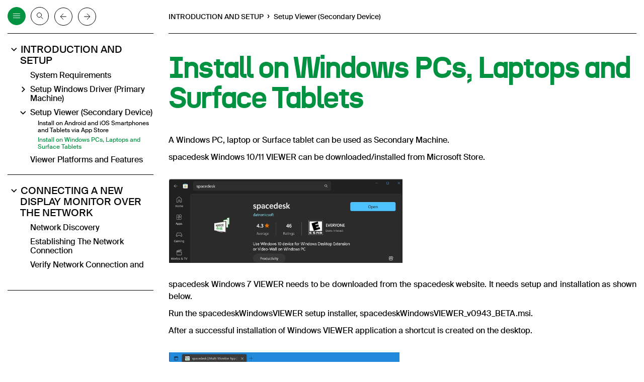

--- FILE ---
content_type: text/html
request_url: https://manual.spacedesk.net/InstallonWindowsPCsLaptopsandSur.html
body_size: 3426
content:


<!DOCTYPE html>
<html lang="en">

<head>

  <meta charset="utf-8" />
  <meta http-equiv="X-UA-Compatible" content="IE=edge" />
  <meta name="generator" content="HelpNDoc Professional Edition 10.2.0.196">
  <meta name="viewport" content="width=device-width, initial-scale=1" />
  <link rel="icon" href="favicon.ico"/>

  <title>Install on Windows PCs, Laptops and Surface Tablets</title>
  <meta http-equiv="Cache-Control" content="no-cache, no-store, must-revalidate" />
  <meta http-equiv="Pragma" content="no-cache" />
  <meta http-equiv="Expires" content="0" />  
  <meta name="description" content="" /> 
  <meta name="keywords" content="">



  

  <!-- Twitter Card data -->
  <meta name="twitter:card" content="summary">
  <meta name="twitter:title" content="Install on Windows PCs, Laptops and Surface Tablets">
  <meta name="twitter:description" content="">

  <!-- Open Graph data -->
  <meta property="og:title" content="Install on Windows PCs, Laptops and Surface Tablets" />
  <meta property="og:type" content="article" />
  <meta property="og:description" content="" />
  <meta property="og:site_name" content="spacedesk User Manual" /> 

  <!-- Bootstrap core CSS -->
  
  <link rel='stylesheet' id='datronic-css' href='css/styles.css' media='all' />



  <!-- HTML5 shim and Respond.js for IE8 support of HTML5 elements and media queries -->
  <!--[if lt IE 9]>
      <script src="vendors/html5shiv-3.7.3/html5shiv.min.js"></script>
      <script src="vendors/respond-1.4.2/respond.min.js"></script>
    <![endif]-->

  <!-- JsTree styles -->
  

  <!-- Hnd styles -->
    <link href="css/print.min.css" rel="stylesheet" media="print" />
  <style type="text/css">nav { width: 350px} @media screen and (min-width:769px) { body.md-nav-expanded div#main { margin-left: 350px} body.md-nav-expanded header { padding-left: 364px} }</style>
  <style type="text/css">.navigation #inline-toc { width: auto !important}</style>

  <!-- Content style -->
  
  
  <link href="css/normalize.css" rel="stylesheet" /> 
  <link href="css/datronic.css" rel="stylesheet" /> 
  <link href="css/384-css-output.css" rel="stylesheet" /> 





</head>

<body>



<header class="headroom" style="display: none;">

    <h1>spacedesk User Manual</h1>
    
  </header>

<div class="container">
  
  <div class="row">
  
  <div class="col-sm-12 col-md-3 col-lg-3">
  <nav id="panel-left" class="md-nav-expanded">
    <!-- Nav tabs -->
    <ul class="tab-tabs nav nav-tabs" role="tablist">
      <li id="nav-close"> 
        <button class="hnd-toggle btn btn-default">
            <span class="sr-only">Toggle navigation</span>
            <span class="icon-bar"></span><span class="icon-bar"></span><span class="icon-bar"></span>        
        </button>
      </li>
      
	  
        <li role="presentation" class="tab dt-menu">
            <a href="#contents" id="tab-contents" class="active" aria-controls="contents" role="tab" data-toggle="tab">
                <i class="glyphicon glyphicon-list"></i>
                Contents
            </a>
        </li>
      
        <li role="presentation" class="tab">
            <a href="#search" id="tab-search" aria-controls="search" role="tab" data-toggle="tab">
                <i class="glyphicon glyphicon-search"></i>
                Search
            </a>
        </li>
      
      <li>
        <div class="nav-arrows">
                        <div class="btn-group btn-group" role="group"><div class="btn-group"><button type="button" title="In this page..." class="btn btn-link dropdown-toggle" data-toggle="dropdown" aria-haspopup="true" aria-expanded="false"><span class="glyphicon glyphicon-option-horizontal" aria-hidden="true"></span></button><ul id="inline-toc" class="dropdown-menu dropdown-menu-right"></ul></div><a class="btn btn-default" href="SetupViewerSecondaryDevice.html" title="Setup Viewer (Secondary Device)" role="button"><span class="glyphicon glyphicon-menu-up" aria-hidden="true"></span></a><a class="btn btn-default" href="InstallonAndroidandiOSSmartphone.html" title="Install on Android and iOS Smartphones and Tablets via App Store" role="button"><span class="glyphicon glyphicon-menu-left" aria-hidden="true"></span></a><a class="btn btn-default" href="ViewerPlatformsandFeatures.html" title="Viewer Platforms and Features" role="button"><span class="glyphicon glyphicon-menu-right" aria-hidden="true"></span></a></div>
                    </div>        
      </li>
    </ul>  <!-- /Nav tabs -->

    <!-- Tab panes -->
    <div class="tab-content">
	  
      <div role="tabpanel" class="tab-pane active" id="contents">
        <div id="toc" class="tree-container unselectable"
            data-url="_toc.json"
            data-openlvl="1"
        >
            
        </div>
      </div>  <!-- /contents-->
      
      <div role="tabpanel" class="tab-pane" id="search">
        <div class="search-content">
          <div class="search-input">
            <form id="search-form">
              <div class="form-group">
                <div class="input-group">
                  <input type="text" class="form-control" id="input-search" name="input-search" placeholder="Search..." />
                  <span class="input-group-btn">
                    <button class="btn btn-default" type="submit">
                      <span class="glyphicon glyphicon-search" aria-hidden="true"></span>
                    </button>
                  </span>
                </div>
              </div>
            </form>
          </div>  <!-- /search-input -->
          <div class="search-result">
            <div id="search-info"></div>
            <div class="tree-container unselectable" id="search-tree"></div>
          </div>  <!-- /search-result -->
        </div>  <!-- /search-content -->
      </div>  <!-- /search-->
      
    </div>  <!-- /Tab panes -->

  </nav>
  </div>

  <div id="main" class="col-sm-12 col-md-9 col-lg-9">

    <article>
        <div id="topic-content" class="container-fluid" 
		  data-hnd-id="InstallonWindowsPCsLaptopsandSur"
		  data-hnd-context="8"
		  data-hnd-title="Install on Windows PCs, Laptops and Surface Tablets"
		>
            
                <div class="navigation">
                    <ol class="breadcrumb">
                        <li><a href="INTRODUCTIONANDSETUP.html">INTRODUCTION AND SETUP</a></li><li><a href="SetupViewerSecondaryDevice.html">Setup Viewer (Secondary Device)</a></li>
                    </ol>

                </div> 
            

            <a id="main-content"></a>

            <h2>Install on Windows PCs, Laptops and Surface Tablets</h2>

            <div class="main-content">
                
<p class="rvps2"><span class="rvts11"><br/></span></p>
<p class="rvps2"><span class="rvts11">A Windows PC, laptop or Surface tablet can be used as Secondary Machine.&nbsp;</span></p>
<p class="rvps2"><span class="rvts11"><br/></span></p>
<p class="rvps2"><span class="rvts11">spacedesk Windows 10/11 VIEWER can be downloaded/installed from Microsoft Store.</span></p>
<p class="rvps2"><span class="rvts11"><br/></span></p>
<p class="rvps2"><img alt="" style="width : 466px; height : 169px; padding : 1px;" src="lib/spacedesk_Win10_viewer.jpg"></p>
<p class="rvps2"><span class="rvts11"><br/></span></p>
<p class="rvps2"><span class="rvts11"><br/></span></p>
<p class="rvps2"><span class="rvts11">spacedesk Windows 7 VIEWER needs to be downloaded from the spacedesk website. It needs setup and installation as shown below.</span></p>
<p class="rvps2"><span class="rvts11">Run the spacedeskWindowsVIEWER setup installer, spacedeskWindowsVIEWER_v0943_BETA.msi.&nbsp;</span></p>
<p class="rvps2"><span class="rvts11">After a successful installation of Windows VIEWER application a shortcut is created on the desktop.</span></p>
<p class="rvps2"><span class="rvts11"><br/></span></p>
<p class="rvps2"><img alt="" style="width : 460px; height : 168px; padding : 1px;" src="lib/spacedesk_Win7_viewer.jpg"><span class="rvts6"></span></p>

            </div>
            
            <div id="topic_footer"><div id="topic_footer_content">Copyright &copy; 2025 by datronicsoft. All Rights Reserved.</div></div>
        </div>  <!-- /#topic-content -->
    </article>

    <footer></footer>

  </div>  <!-- /#main -->

  </div>
</div>

  <div class="mask" data-toggle="sm-nav-expanded"></div>
  
  <!-- Modal -->
  <div class="modal fade" id="hndModal" tabindex="-1" role="dialog" aria-labelledby="hndModalLabel">
    <div class="modal-dialog" role="document">
      <div class="modal-content">
        <div class="modal-header">
          <button type="button" class="close" data-dismiss="modal" aria-label="Close"><span aria-hidden="true">&times;</span></button>
          <h4 class="modal-title" id="hndModalLabel"></h4>
        </div>
        <div class="modal-body">
        </div>
        <div class="modal-footer">
          <button type="button" class="btn btn-primary modal-btn-close" data-dismiss="modal">Close</button>
        </div>
      </div>
    </div>
  </div>

  <!-- Splitter -->
    

  <!-- Scripts -->
  
  <script type='text/javascript' src='js/jquery.min.js?ver=3.6.1' id='jquery-core-js'></script>
  
  <script type='text/javascript' src='js/scripts-min.js?ver=2.0.0' id='datronicscripts-js'></script>
  
  <script src="vendors/markjs-8.11.1/jquery.mark.min.js"></script>
  <script src="vendors/uri-1.19.2/uri.min.js"></script>
  <script src="vendors/imageMapResizer-1.0.10/imageMapResizer.min.js"></script>
  <script src="vendors/headroom-0.11.0/headroom.min.js"></script>
  <script src="vendors/jstree-3.3.10/jstree.min.js"></script>  
  <script src="vendors/interactjs-1.9.22/interact.min.js"></script>  

  <!-- HelpNDoc scripts -->
  <script src="js/polyfill.object.min.js"></script>
  <script src="_translations.js"></script>
  <script src="js/hndsd.min.js"></script>
  <script src="js/hndse.min.js"></script>
  <script src="js/app.min.js"></script> 
  

  <!-- Init script -->
  <script>
    $(function() {
      // Create the app
      var app = new Hnd.App({
        searchEngineMinChars: 3
      });
      // Update translations
      hnd_ut(app);
	  // Instanciate imageMapResizer
	  imageMapResize();
	  // Custom JS
	  
      // Boot the app
      app.Boot();
    });

  </script>
  



</body>

<?php

echo 

?>

</html>



--- FILE ---
content_type: text/css
request_url: https://manual.spacedesk.net/css/normalize.css
body_size: 8268
content:
/*! normalize.css v2.1.3 | MIT License | git.io/normalize */

/* ==========================================================================
   HTML5 display definitions
   ========================================================================== */

/**
 * Correct `block` display not defined in IE 8/9.
 */

 article,
 aside,
 details,
 figcaption,
 figure,
 footer,
 header,
 hgroup,
 main,
 nav,
 section,
 summary {
     display: block;
 }
 
 /**
  * Correct `inline-block` display not defined in IE 8/9.
  */
 
 audio,
 canvas,
 video {
     display: inline-block;
 }
 
 /**
  * Prevent modern browsers from displaying `audio` without controls.
  * Remove excess height in iOS 5 devices.
  */
 
 audio:not([controls]) {
     display: none;
     height: 0;
 }
 
 /**
  * Address `[hidden]` styling not present in IE 8/9.
  * Hide the `template` element in IE, Safari, and Firefox < 22.
  */
 
 [hidden],
 template {
     display: none;
 }
 
 /* ==========================================================================
    Base
    ========================================================================== */
 
 /**
  * 1. Set default font family to sans-serif.
  * 2. Prevent iOS text size adjust after orientation change, without disabling
  *    user zoom.
  */
 
 html {
     font-family: sans-serif; /* 1 */
     -ms-text-size-adjust: 100%; /* 2 */
     -webkit-text-size-adjust: 100%; /* 2 */
 }
 
 /**
  * Remove default margin.
  */
 
 body {
     margin: 0;
 }
 
 /* ==========================================================================
    Links
    ========================================================================== */
 
 /**
  * Remove the gray background color from active links in IE 10.
  */
 
 a {
     background: transparent;
 }
 
 /**
  * Address `outline` inconsistency between Chrome and other browsers.
  */
 
 a:focus {
     outline: thin dotted;
 }
 
 /**
  * Improve readability when focused and also mouse hovered in all browsers.
  */
 
 a:active,
 a:hover {
     outline: 0;
 }
 
 /* ==========================================================================
    Typography
    ========================================================================== */
 
 /**
  * Address variable `h1` font-size and margin within `section` and `article`
  * contexts in Firefox 4+, Safari 5, and Chrome.
  */
 
 h1 {
     font-size: 2em;
     margin: 0.67em 0;
 }
 
 /**
  * Address styling not present in IE 8/9, Safari 5, and Chrome.
  */
 
 abbr[title] {
     border-bottom: 1px dotted;
 }
 
 /**
  * Address style set to `bolder` in Firefox 4+, Safari 5, and Chrome.
  */
 
 b,
 strong {
     font-weight: bold;
 }
 
 /**
  * Address styling not present in Safari 5 and Chrome.
  */
 
 dfn {
     font-style: italic;
 }
 
 /**
  * Address differences between Firefox and other browsers.
  */
 
 hr {
     -moz-box-sizing: content-box;
     box-sizing: content-box;
     height: 0;
 }
 
 /**
  * Address styling not present in IE 8/9.
  */
 
 mark {
     background: #ff0;
     color: #000;
 }
 
 /**
  * Correct font family set oddly in Safari 5 and Chrome.
  */
 
 code,
 kbd,
 pre,
 samp {
     font-family: monospace, serif;
     font-size: 1em;
 }
 
 /**
  * Improve readability of pre-formatted text in all browsers.
  */
 
 pre {
     white-space: pre-wrap;
 }
 
 /**
  * Set consistent quote types.
  */
 
 q {
     quotes: "\201C" "\201D" "\2018" "\2019";
 }
 
 /**
  * Address inconsistent and variable font size in all browsers.
  */
 
 small {
     font-size: 80%;
 }
 
 /**
  * Prevent `sub` and `sup` affecting `line-height` in all browsers.
  */
 
 sub,
 sup {
     font-size: 75%;
     line-height: 0;
     position: relative;
     vertical-align: baseline;
 }
 
 sup {
     top: -0.5em;
 }
 
 sub {
     bottom: -0.25em;
 }
 
 /* ==========================================================================
    Embedded content
    ========================================================================== */
 
 /**
  * Remove border when inside `a` element in IE 8/9.
  */
 
 img {
     border: 0;
 }
 
 /**
  * Correct overflow displayed oddly in IE 9.
  */
 
 svg:not(:root) {
     overflow: hidden;
 }
 
 /* ==========================================================================
    Figures
    ========================================================================== */
 
 /**
  * Address margin not present in IE 8/9 and Safari 5.
  */
 
 figure {
     margin: 0;
 }
 
 /* ==========================================================================
    Forms
    ========================================================================== */
 
 /**
  * Define consistent border, margin, and padding.
  */
 
 fieldset {
     border: 1px solid #c0c0c0;
     margin: 0 2px;
     padding: 0.35em 0.625em 0.75em;
 }
 
 /**
  * 1. Correct `color` not being inherited in IE 8/9.
  * 2. Remove padding so people aren't caught out if they zero out fieldsets.
  */
 
 legend {
     border: 0; /* 1 */
     padding: 0; /* 2 */
 }
 
 /**
  * 1. Correct font family not being inherited in all browsers.
  * 2. Correct font size not being inherited in all browsers.
  * 3. Address margins set differently in Firefox 4+, Safari 5, and Chrome.
  */
 
 button,
 input,
 select,
 textarea {
     font-family: inherit; /* 1 */
     font-size: 100%; /* 2 */
     margin: 0; /* 3 */
 }
 
 /**
  * Address Firefox 4+ setting `line-height` on `input` using `!important` in
  * the UA stylesheet.
  */
 
 button,
 input {
     line-height: normal;
 }
 
 /**
  * Address inconsistent `text-transform` inheritance for `button` and `select`.
  * All other form control elements do not inherit `text-transform` values.
  * Correct `button` style inheritance in Chrome, Safari 5+, and IE 8+.
  * Correct `select` style inheritance in Firefox 4+ and Opera.
  */
 
 button,
 select {
     text-transform: none;
 }
 
 /**
  * 1. Avoid the WebKit bug in Android 4.0.* where (2) destroys native `audio`
  *    and `video` controls.
  * 2. Correct inability to style clickable `input` types in iOS.
  * 3. Improve usability and consistency of cursor style between image-type
  *    `input` and others.
  */
 
 button,
 html input[type="button"], /* 1 */
 input[type="reset"],
 input[type="submit"] {
     -webkit-appearance: button; /* 2 */
     cursor: pointer; /* 3 */
 }
 
 /**
  * Re-set default cursor for disabled elements.
  */
 
 button[disabled],
 html input[disabled] {
     cursor: default;
 }
 
 /**
  * 1. Address box sizing set to `content-box` in IE 8/9/10.
  * 2. Remove excess padding in IE 8/9/10.
  */
 
 input[type="checkbox"],
 input[type="radio"] {
     box-sizing: border-box; /* 1 */
     padding: 0; /* 2 */
 }
 
 /**
  * 1. Address `appearance` set to `searchfield` in Safari 5 and Chrome.
  * 2. Address `box-sizing` set to `border-box` in Safari 5 and Chrome
  *    (include `-moz` to future-proof).
  */
 
 input[type="search"] {
     -webkit-appearance: textfield; /* 1 */
     -moz-box-sizing: content-box;
     -webkit-box-sizing: content-box; /* 2 */
     box-sizing: content-box;
 }
 
 /**
  * Remove inner padding and search cancel button in Safari 5 and Chrome
  * on OS X.
  */
 
 input[type="search"]::-webkit-search-cancel-button,
 input[type="search"]::-webkit-search-decoration {
     -webkit-appearance: none;
 }
 
 /**
  * Remove inner padding and border in Firefox 4+.
  */
 
 button::-moz-focus-inner,
 input::-moz-focus-inner {
     border: 0;
     padding: 0;
 }
 
 /**
  * 1. Remove default vertical scrollbar in IE 8/9.
  * 2. Improve readability and alignment in all browsers.
  */
 
 textarea {
     overflow: auto; /* 1 */
     vertical-align: top; /* 2 */
 }
 
 /* ==========================================================================
    Tables
    ========================================================================== */
 
 /**
  * Remove most spacing between table cells.
  */
 
 table {
     border-collapse: collapse;
     border-spacing: 0;
 }

--- FILE ---
content_type: text/css
request_url: https://manual.spacedesk.net/css/datronic.css
body_size: 16421
content:
@font-face {
    font-family: "SuisseIntl";
    src: url("../fonts/SuisseIntl-Book-WebM.woff") format("woff"), url("../fonts/SuisseIntl-Book-WebM.woff2") format("woff2");
  }
  
  :root {
    --brand-color: #009240;
  }
  
  
  .container {
    max-width: 1400px;
    width: 100%;
  }
  *,
  *:after,
  *:before {
    -moz-box-sizing: border-box;
    box-sizing: border-box;
    -webkit-font-smoothing: antialiased;
    font-smoothing: antialiased;
    text-rendering: optimizeLegibility;
  }
  
  /* html element 62.5% font-size for REM use */
  
  html {
    font-size: 62.5%;
    scroll-behavior: smooth;
  }
  
  body {
    font-family: 'SuisseIntl', sans-serif!important;
    color: #000;
    font-size: 14px;
    /* padding-top: 106px; */
  }
  
  /* clear */
  .clear:before,
  .clear:after {
    content: ' ';
    display: table;
  }
  
  .clear:after {
    clear: both;
  }
  
  .clear {
    *zoom: 1;
  }
  
  img {
    max-width: 100%;
    vertical-align: bottom;
  }
  
  a {
    color: #000;
    text-decoration: none;
  }
  
  a:hover {
    text-decoration: none;
  }
  
  button:focus,
  a:focus {
    outline: 0;
  }
  
  a:hover,
  a:active {
    outline: 0;
  }
  
  div#main {
    margin: 0!important;
    padding-top: 0;
    padding-bottom: 80px;
    z-index: 1;
  }
  div#main>article {
    padding: 0;
    /* border: 1px solid #000; */
  }
  
  
  
  div#main>article .navigation {
    border-bottom: 1px solid #000;
    padding-bottom: 22px;
    padding-top: 23px;
    min-height: 66px;
  }
  .dt-header .wrapper-logo svg {
    height: 62px;
    width: 61px;
  }
  
  #topic-content img {
    margin: 20px 0;
  }
  a.rvts21, span.rvts21,
  .main-content p,
  .main-content span,
  span.rvts11,
  .main-content a,
  .main-content {
    color: #000;
    font-size: 16px;
    line-height: 22px;
    text-align: justify!important;
    font-family: 'SuisseIntl', sans-serif!important;
    font-weight: normal;
  }
  
  .breadcrumb {
    margin: 0;
    background-color: #fff;
  }
  .breadcrumb li {
    padding-right: 20px;
  }
  
  .breadcrumb li:last-child {
    position: relative;
  }
  .breadcrumb li:last-child::before {
    position: absolute;
    content: '›';
    color: #000;
    font-size: 16px;
    width: 10px;
    height: 15px;
    left: -13px;
    top: -3px;
  }
  .breadcrumb li:first-child::before {
    display: none;
  }
  
  
  
  span.rvts19,
  span.rvts15 {
    font-weight: normal;
    font-size: 18px;
    display: block;
    margin-top: 20px;
  }
  span.rvts16 {
    font-weight: normal;
    font-size: 24px;
    display: block;
    margin-top: 20px;
  }
  span.rvts20 {
    font-weight: normal;
    font-size: 20px;
    display: block;
    margin-top: 20px;
  }
  .main-content a,
  a.rvts21 {
    color: var(--brand-color);
  }
  .main-content a:hover,
  a.rvts21:hover {
    text-decoration: underline;
  }  
  
  div#main>article h2 {
    text-align: left;
    font-size: 60px;
    color: var(--brand-color);
    margin-bottom: 40px;
    margin-top: 40px;
    letter-spacing: -0.03em;
    line-height: 100%;
  }  
  div#main>article table td {
    padding: 5px!important;
    border: 1px solid  #000!important;
    background-color: #fff!important;
  }
  div#main>article table td p {
    margin: 0!important;
  }  
  
  .clear:after,
  .clear:before {
    content: " ";
    display: table;
  }
  
  .green a {
    color: var(--brand-color)!important;
  }
  
  .dt-header {
    background: #fff;
    left: 0;
    padding: 20px 0 0;
    position: fixed;
    top: 0;
    width: 100%;
    z-index: 9999;
  }
  
  .dt-header .wrapper-header {
    border-bottom: 1px solid #000;
    padding-bottom: 20px;
  }
  
  .dt-header .wrapper-logo {
    float: left;
    position: relative;
  }
  
  .dt-header .wrapper-logo h1 {
    bottom: -8px;
    display: block;
    font-size: 40px;
    left: 72px;
    letter-spacing: -.03em;
    margin: 0;
    position: absolute;
    width: 350px;
  }
  
  .dt-header .dt-navbar {
    float: right;
    margin-top: 38px;
    padding: 0;
    transition: padding .4s ease;
  }
  
  .dt-navbar .menu {
    display: block;
    float: left;
    list-style: none;
    margin-bottom: 0;
    padding-left: 0;
    position: relative;
  }
  
  .dt-navbar .menu li {
    display: inline-block;
    position: relative;
  }
  
  .dt-navbar .menu a {
    color: #000;
    display: block;
    font-size: 30px;
    letter-spacing: -.03em;
    line-height: 24px;
    margin: 0;
    padding: 0 0 0 70px;
    transition: color .15s ease-in-out, background-color .15s ease-in-out, border-color .15s ease-in-out, box-shadow .15s ease-in-out;
    transition: all .3s ease;
  }
  
  .dt-header .menu:first-child:before {
    background: url(../home-arrow.svg) no-repeat 0;
    background-size: contain;
    content: "";
    display: block;
    height: 24px;
    left: 40px;
    position: absolute;
    top: 0;
    width: 24px;
  }
  
  .dt-header .wrapper-header:after {
    clear: both;
    content: "";
    display: block;
    height: 0;
    overflow: hidden;
    width: 100%;
  } 
  
  /* tree */
  nav {
    position: relative;
    width: 100%;
    background: #fff;
    margin: 0;
    left: 0;
    opacity: 1;
  }
  nav .tab-content {
    overflow: unset;
  }
  nav .tab-tabs {
    background-color: transparent;
    border-color: #000;
    height: auto;
    min-height: auto;
    padding: 14px 0;
    margin-bottom: 20px;
    box-shadow: none;
  }
  .jstree .jstree-node .jstree-clicked {
    background-color: transparent;
    border: none;
    color: var(--brand-color);
    box-shadow: none;
  }
  .jstree .jstree-anchor {
    color: #000;
  }
  .breadcrumb li:last-child::after,
  .jstree-default .jstree-leaf>.jstree-ocl,
  .jstree .jstree-node .icon-16,
  .jstree .jstree-node.jstree-closed>.jstree-anchor>.icon-default,
  .jstree .jstree-node.jstree-open>.jstree-anchor>.icon-default {
    display: none!important;
  }
  .jstree-icon:empty,
  .jstree-icon {
    display: block!important;
    float: left;
  }
  .jstree-default .jstree-anchor {
    height: auto;
    white-space: break-spaces;
    padding-left: 25px;
  }
  li[aria-level="1"] {
    margin-bottom: 20px;
    padding-bottom: 10px;
    border-bottom: 1px solid #000;
  }
  
  .jstree-container-ul li[aria-level="1"]:last-child {
    border: 0;
    margin: 0;
    padding: 0;
  }
  
  li[aria-level="1"] ul {
    padding-left: 25px;
  }  
  li[aria-level="1"] >  a {
    font-size: 20px;
    line-height: 22px;
    margin-bottom: 10px;
    color:  #000;
  }
  li[aria-level="2"] {
    margin-bottom: 10px;
  }
  li[aria-level="2"] > i::before {
    margin: 3px 7px 3px 0!important;
  }
  li[aria-level="2"] >  a {
    font-size: 16px;
    line-height: 18px!important;
    padding-left: 20px!important;
  }
  li[aria-level="3"] >  a {
    font-size: 12px;
    line-height: 14px!important;
    margin-top: 5px;
    padding-left: 10px!important;
  }
  .jstree-container-ul {
    margin: 0;
    padding: 0;
  }
  .jstree-default .jstree-node {
    min-height: auto;
    list-style: none;
  }
  .jstree-anchor {
    display: block;
  }
  .nav-arrows a {
    padding: 0;
  }
  nav .tab-tabs {
    display: block;
  }
  nav .tab-tabs::after {
    display: block;
    clear: both;
    overflow: hidden;
    width: 100%;
    content: '';
  }  
  nav .tab-tabs li {
    float: left;
    margin-right: 10px;
  }
  
  #tab-search {
    background: url(../img/search_icon.svg) no-repeat 0;
    background-size: contain;
    display: block;
    height: 36px;
    width: 36px;  
    text-indent: -9999px;
  }
  #tab-search:hover,
  #tab-search.active {
    background: url(../img/search_icon_a.svg) no-repeat 0;
  }  
  
  .navigation .btn.btn-link.dropdown-toggle {
    display: none;
  }
  
  .hnd-toggle,
  #tab-contents {
    background: url(../img/open_menu.svg) no-repeat 0;
    background-size: contain;
    display: block;
    height: 36px;
    width: 36px;  
    text-indent: -9999px;
  }
  nav .tab-tabs li#nav-close {
    min-width: auto;
  }
  .hnd-toggle {
    border: 0;
    margin: 0!important;
    background-color: transparent!important;
    border-radius: 0!important;
  }
  
  #tab-contents:hover,
  .sm-nav-expanded .hnd-toggle,
  #tab-contents.active {
    background: url(../img/open_menu_a.svg) no-repeat 0;
  }
  
  .sm-nav-expanded .hnd-toggle {
    background: url(../img/close.svg) no-repeat 0;
  }
  
  .glyphicon-menu-left {
    background: url(../img/back.svg) no-repeat 0;
    background-size: contain;
    display: block;
    height: 36px;
    width: 36px;  padding: 0;    
    margin-right: 10px; 
  }
  .glyphicon-menu-left:hover {
    background: url(../img/back_a.svg) no-repeat 0;
  }  
  .glyphicon-menu-right {
    background: url(../img/forward.svg) no-repeat 0;
    background-size: contain;
    display: block;
    height: 36px;
    width: 36px;  padding: 0;   
  }
  .glyphicon-menu-right:hover {
    background: url(../img/forward_a.svg) no-repeat 0;
  }  
  div#main>article .navigation .nav-arrows a, div#main>article .navigation .nav-arrows button,
  div#main>article .navigation .breadcrumb {
    padding: 0;
  }
  
  nav .tab-tabs>li>a:focus, nav .tab-tabs>li>a:hover, nav .tab-tabs>li.active>a:focus, nav .tab-tabs>li.active>a:hover,
  .jstree-default .jstree-anchor:hover {
    background-color: transparent;
    box-shadow: none;
    color: var(--brand-color);
    text-decoration: none;
  }
  
  
  nav .tab-tabs>li.active>a {
    color: var(--brand-color);
    background-color: transparent;
  }
  nav .tab-tabs>li.tab::after {
    display: none;
  }
  .jstree-default .jstree-icon:empty {
    width: auto;
    height: auto;
  }
  .jstree .jstree-node.jstree-closed>.jstree-icon.jstree-ocl:before,
  .jstree .jstree-node.jstree-open>.jstree-icon.jstree-ocl:before {
    content: '';
    display: block;
    width: 12px;
    height: 12px;
    background-repeat: no-repeat;
    background-size: contain;
    background-position: center center;
    margin: 5px 7px;
  }  
  .jstree .jstree-node.jstree-closed>.jstree-icon.jstree-ocl:before {
    background-image: url('../img/right.svg');
  }
  .jstree .jstree-node.jstree-open>.jstree-icon.jstree-ocl:before {
    background-image: url('../img/down.svg');
  }
  
  
  #search-form input {
    border-color: #000;
    border-radius: 15px;
    color: #000;
    width: 100%;
    font-size: 16px;
  }
  nav #search-info {
    color: #000;
    border-color: #000;
  }
  
  .input-group {
    position: relative;
  }
  .input-group-btn {
    position: absolute;
    z-index: 333;
    right: 0;
    top: 0;
    width: 36px;
    height: 36px;
    background: url(../img/search.svg) no-repeat 0;
    background-size: contain;
  }
  .input-group-btn button {
    width: 36px;
    height: 36px;
    padding: 0;
  }
  
  
  #contents {
    scrollbar-width: thin;
    scrollbar-color: #818181 #d2d2d2;
    height : 450px;
    overflow-y: scroll;
  }  
  #contents::-webkit-scrollbar {
      width: 14px;               /* width of the entire scrollbar */
  }
  #contents::-webkit-scrollbar-track {
      background: #fff;        /* color of the tracking area */
  }
  #contents::-webkit-scrollbar-thumb {
      background-color: var(--brand-color);    /* color of the scroll thumb */
      border-radius: 3px;       /* roundness of the scroll thumb */
      border: 2px solid #fff;  /* creates padding around scroll thumb */
      border-radius: 8px;
  }
  
  .nav-arrows .btn-group button {
    display: none;
  }
  
  nav .tab-tabs li .glyphicon {
    margin-bottom: 0;
  }
  nav {
    transition: none!important;
  }
  
  #topic_footer,
  .main-content br {
    display: none;
  }
  
  @media (max-width: 1200px) {
    .dt-navbar {
      height: 85px;
      left: 0;
      position: fixed;
      top: 0;
      width: 100%;
    }
  
    .dt-header .wrapper-logo h1 {
      bottom: -3px;
      font-size: 20px;
    }
  
    .dt-navbar .navbar-collapse {
      background: #fff;
      border-bottom: 1px solid #ccc;
      box-shadow: 0 0.5rem 1rem rgba(0, 0, 0, .15);
      margin: 65px 0 0;
      position: relative;
      z-index: 200;
    }
  
    .dt-navbar .navbar-collapse ul.menu li {
      border-bottom: 1px solid #f5f5f5;
      display: block;
      line-height: 60px;
      padding: 15px;
    }
  
    .dt-navbar .navbar-collapse ul.menu li a {
      font-size: 20px;
      padding: 0;
      text-align: left;
    }
  
    .dt-navbar .navbar-collapse ul.menu:first-child:before {
      left: inherit;
      right: 15px;
      top: 15px;
    }
  
    .dt-navbar .navbar-collapse ul.menu {
      float: none;
      margin: 0;
    }
  }
  
  @media (max-width: 992px) {
    .container {
      max-width: 100%;
      width: 100%;
    }
    
    .tab-content .tab-pane {
      border-bottom: 1px solid #000;
      padding-bottom: 20px;
    }
  
  
    nav .tab-tabs .hnd-toggle {
      display: block;
    }
  }
  
  @media (min-width: 768px) {
    #nav-close {display: none;}
    #panel-left {
      border-bottom: 1px solid #000;
      padding-bottom: 40px;
    }  
  }
  @media (max-width: 768px) {
    .navigation {
      display: none;
    }
    #panel-left .tab {
      display: none;
    }
    .sm-nav-expanded #panel-left .tab {
      display: block;
    }
    body nav .tab-content {
      margin: 0 -15px;
      padding: 20px 15px;
    }
    .jstree-default-responsive .jstree-anchor {
      line-height: 24px!important;
      font-weight: normal!important; 
    }
    .dt-header {
      height: auto;
      line-height: inherit;
    }  
  
    div#main {
      margin-top: 62px!important;
    }  
    nav {
      position: fixed;
      left: 0;
      top: 103px;
      height: 66px;
      background: #fff;
      padding: 0 15px;
      width: 100%;    
      opacity: 1;
      overflow: unset;
      width: 100%!important;
      box-shadow: none;
      z-index: 9000;
    } 
    nav .tab-tabs {
      margin-bottom: 0;
    }
    nav .tab-content {
      background: #fff;
    }
  
    body nav .tab-content {
      display: none;
    }
   
    body.md-nav-expanded nav .tab-content,
    body.sm-nav-expanded nav .tab-content {
        display: block;
    } 
  
  #contents {
    height: 350px;
    overflow-y: scroll;
  }
  
  
  
  div#main>article h2 {
    font-size: 30px;
    line-height: 36px;
    margin: 30px 0;
  }
  .main-content p, .main-content span, span.rvts11, .main-content {
    font-size: 16px;
    line-height: 22px;
  }
  
  span.rvts19, span.rvts15 {
    font-weight: normal;
    font-size: 18px;
    display: block;
    margin: 20px 0;
  }
  
  #topic-content img {
    width: 100%;
    height: auto;
  }
  
  }  
  @media (max-width: 640px) {
    body {
      padding-top: 70px;
    }
    .dt-header .wrapper-logo h1 {
      display: none;
    }
    .dt-header .wrapper-logo svg {
      width: 40px;
      height: auto;
    }
    nav  {
      top: 70px;
    }
    .dt-header .dt-navbar {
      margin-top: 0;
      height: auto;
      position: relative;
      float: right;
      width: auto;    
      margin-top: 10px;
    }
    .dt-navbar .navbar-collapse ul.menu {
      line-height: 12px;
    }
    .dt-navbar .navbar-collapse {
      display: block;
      margin: 0;
      box-shadow: none;
      border: 0;
      padding-top: 18px;
    }
    .dt-navbar .navbar-collapse ul.menu li {
      display: inline-block;
      padding: 0 0 0 15px;
      border: 0;
      line-height: 12px;
    }
    .dt-navbar .navbar-collapse ul.menu li a {
      font-size: 16px;
      line-height: 12px;
    }
    .dt-header .menu:first-child:before {
      display: none;
    }
    
    .navbar-toggler {
      top: 21px;
      display: none;
    }
    .dt-header .wrapper-header {
      padding-bottom: 15px;
    }
    .dt-header {
      padding-top: 15px;
    }
  }  

--- FILE ---
content_type: text/css
request_url: https://manual.spacedesk.net/css/384-css-output.css
body_size: 33406
content:
@font-face {
    font-family: 'N27 Regular';
    src: url('../fonts/n27-regular-webfont.woff') format('woff'),
         url('../fonts/n27-regular-webfont.woff2') format('woff2');
    font-weight: normal;
    font-style: normal;
    font-display: swap;
  }
  @font-face {
    font-family: 'N27 Bold';
    src: url('../fonts/n27-bold-webfont.woff') format('woff'),
         url('../fonts/n27-bold-webfont.woff2') format('woff2');
    font-weight: normal;
    font-style: normal;
    font-display: swap;
  }
  
  :root {
      --primeGreen: #329A2C;
      --lightGreen: #00CD23;
      --white: #fff;
      --darkWhite: #EDEDED;
      --darkGrey: #383B3D;
      --lightGrey: #828282;
      --greenGradient: linear-gradient(210deg, #0F0 0.61%, #07EF06 3.58%, #14D512 10.49%, #1FBF1B 18.39%, #27AE23 27.28%, #2DA228 39.14%, #319B2B 54.94%, #329A2C 99.39%);
      --boxScale: 1;
      --lineScale: 0;
  }
  
  *::selection {
      background-color: var(--lightGreen);
      color: black;
  }
  ::selection {
      color: black;
  }
  
  *:focus,
  *:active { 
      outline: none;
  }
  
  
  html::-webkit-scrollbar,
  body::-webkit-scrollbar {
      width: 2px;
      background: 0 0;
      position: relative;
  }
  html::-webkit-scrollbar-track,
  body::-webkit-scrollbar-track {
      box-shadow: none;
      background: 0 0;
  }
  html::-webkit-scrollbar-thumb,
  body::-webkit-scrollbar-thumb {
      background-color: #444;
      border-radius: 0;
      outline: 0;
      position: relative;
  }
  
  html, body {
      height: 100vh;
      width: 100vw;
  }
  body {
      font-family: "N27 Regular", Sans-serif;
      /* overflow: hidden; */
  }
  
  
  
  /* typo */
  .bold, b, strong, h1, h2, h3 {
      font-family: "N27 Bold", Sans-serif;
      font-weight: normal;
  }
  
  .intro-title h1,
  .intro-title h2 {
      text-transform: uppercase;
      font-size: 80px;	
      line-height: 0.9;
      color: var(--darkWhite);
      margin-bottom: 1rem;
  }
  .section-title h1,
  .section-title h2 {
      font-size: 220px;
      font-style: normal;	
      line-height: 1;
      white-space: nowrap;
      text-transform: uppercase;
      background: linear-gradient(296deg, rgba(255, 255, 255, 1) 15.51%, rgba(237, 237, 237, 1) 37.07%, rgba(233, 233, 233, 1) 62.58%);
      background-clip: text;
      -webkit-background-clip: text;
      -webkit-text-fill-color: transparent;
  }
  .yt h1,
  .yt h2 {
      /*text-shadow: 19px 8px 39px rgba(0, 0, 0, 0.25);*/
  }
  
  .title h1, 
  .title h2,
  .title h3 {
      text-transform: uppercase;
      font-size: 42px;	
      line-height: 1;
      color: black;
      margin-bottom: 0;
  }
  .accent {
      color: var(--lightGreen);
      font-style: normal !important;
  }
  
  .rotator {
      position: relative;
      display: inline-block;
      line-height: 0.9;
      height: 75px;
      overflow: hidden;
      color: black;
      vertical-align: top;
  }
  .rotator .word {
      position: absolute;
      top: 0;
      left: 0;
  }
  .lastword {
      display: inline-block;
  }
  
  a {
      color: black;
  }
  a:hover {
      color: var(--lightGreen);
  }
  
  p {
      color: var(--lightGrey);
      margin-bottom: 1rem;
      font-size: 16px;
      font-weight: 400;
      line-height: 1.5 !important;
  }
  
  
  /* loco */
  .c-scrollbar_thumb {
      width: 2px;
  }
  .c-scrollbar:hover .c-scrollbar_thumb {
      width: 2px;
  }
  
  
  /* preloader */
  .preloader {
      position: fixed;
      z-index: 999999;
      width: 100vw;
      height: 100vh;
      /* background: rgb(237, 237, 237);*/
      background: var(--greenGradient);
      left: 0;
      top: 0;
      overflow: hidden;
      display: flex;
      flex-direction: column;
      justify-content: center;
      align-items: center;
      outline: none;
      transition: all ease-in-out;
  }
  .preloader .loading {
      width: 42px;
      height: 42px;
      border-radius: 50%;
      border: 3px solid white;
      border-bottom-color: transparent;
      display: inline-block;
      animation: roto 0.6s linear infinite;
  }
  
  @keyframes roto {
      0% {
          transform: rotate(0deg);
      }
      100% {
          transform: rotate(360deg);
      }
  }
  
  
  
  .loaderin {
      animation: loadtransin 0.8s;
  }
  .loaderout {
      animation: loadtransout 0.8s;
  }
  
  
  @keyframes loadtransout {	
    0% {
      clip-path: polygon(0% 0%, 33.33% 0%, 33.33% 100%, 33.33% 100%, 33.33% 0%, 66.66% 0%, 66.66% 100%, 66.66% 100%, 66.66% 0%, 100% 0%, 100% 100%, 0% 100%);
    }
    100% {
      clip-path: polygon(33.33% 0%, 33.33% 0%, 33.33% 100%, 66.66% 100%, 66.66% 0%, 66.66% 0%, 66.66% 100%, 100% 100%, 100% 0%, 100% 0%, 100% 100%, 33.33% 100%);
    }
  }
  @keyframes loadtransin {
    0% {
      clip-path: polygon(0% 0%, 0% 0%, 0% 100%, 33.33% 100%, 33.33% 0%, 33.33% 0%, 33.33% 100%, 66.66% 100%, 66.66% 0%, 66.66% 0%, 66.66% 100%, 0% 100%);
    }
    100% {
      clip-path: polygon(0% 0%, 33.33% 0%, 33.33% 100%, 33.33% 100%, 33.33% 0%, 66.66% 0%, 66.66% 100%, 66.66% 100%, 66.66% 0%, 100% 0%, 100% 100%, 0% 100%);
    }	
  }
  
  
  
  
  /* header */
  .site-header {
      position: fixed;
      top: 0;
      left: 0;
      width: 100vw;
      z-index: 99998;
      pointer-events: none;
  }
  
  .site-branding {
      padding: 0;
      display: flex;
      max-width: 1300px;
      flex-direction: row;
      justify-content: flex-start;
      margin: 0 auto;
  }
  .site-branding a {
      pointer-events: auto;
  }
  
  .site-branding .logo {
      position: relative;
      width: 125px;
      display: block;
      border: 0;
      margin-top: 35px;
  }
  
  .site-header .langs {
      position: absolute;
      top: 20px;
      right: 0;
      width: 75px;
      padding: 0;
      pointer-events: auto;
      z-index: 99;
  }
  .site-header .langs select,
  .site-header .langs .select {
      font-size: 12px !important;
      font-family: "N27 Regular", Sans-serif;
      text-transform: uppercase;
      color: white !important;
      background-color: var(--darkGrey);
      display: block !important;
      cursor: pointer;
      border: 0;
      border-radius: 4px;
      width: 24px;
      margin: 0 auto;
      padding: 3px 4px 3px;
      box-sizing: border-box;
      outline: none;
      line-height: 1;
      -webkit-appearance: none;
      -moz-appearance: none;
      letter-spacing: 1px;
      white-space: nowrap;
      transition: all ease-in-out 0.3s;
  }
  .site-header .langs select option {
      width: 28px !important;
      max-width: 28px !important;
      line-height: 1.5;
      border: 0;
      outline: none;
      overflow: hidden;
  }
  
  .site-header .langs .select:hover {
      color: var(--darkGrey) !important;
      background: white;
  }
  
  .site-header .langs ul { 
      display: none;
      position: absolute; 
      right: calc(50vw - 75px); 
      top: calc(50vh - 90px);
      left: auto;
      z-index: 9999;
      width: 170px;
      margin: 0; 
      padding: 1rem 2rem; 
      list-style: none;
      background: var(--greenGradient); 
      color: white;
      border-radius: 16px;
      box-shadow: 0px 6px 6px 0px rgba(0, 0, 0, 0.25);
  }
  .site-header .langs ul::after {
      content: '';
        background: rgba(0, 0, 0, 0.75);
      position: absolute;
      top: -45vh;
      left: -45vw;
      width: 115vw;
      height: 115vh;
      z-index: -1;
  }
  
  .site-header .langs ul li { 
      padding: 8px 0;
      text-align: center;
      border-bottom: solid 1px black;
  }
  .site-header .langs ul li a {
      text-decoration: none;
      color: white;
      font-size: 15px;
      font-family: "N27 Bold", Sans-serif;
      line-height: 1;
      text-transform: uppercase;
      font-weight: normal;
      transition: all ease-in-out 0.3s;
  }
  .site-header .langs ul li a:hover {
      color: var(--lightGreen);
  }
  .site-header .langs ul li:last-child { 
      border:none 
  }
  
  
  .entry-header {
      max-width: 1300px;
      width: 100vw;
      margin: 0 auto;
      padding-top: 200px;
  }
  .entry-header .entry-title {
      color: #000;
      font-size: 42px;
      text-transform: uppercase;
  }
  
  
  
  /* nav */
  .main-navigation {
      overflow: hidden;
  }
  .main-navigation .menu-toggle {
      position: absolute;
      top: 0;
      right: 0;
      width: 75px;
      height: 100vh;
      font-size: 14px !important;
      font-family: "N27 Regular", Sans-serif;
      text-transform: uppercase;
      color: var(--darkGrey);
      background-color: rgba(237, 237, 237, 0.3);
      backdrop-filter: blur(8px);
      background-clip: padding-box;
      border: 0;
      border-radius: 0 0 0 5px;
      padding: 15px 0 0;
      display: block !important;
      cursor: pointer;
      pointer-events: auto;
  }
  .main-navigation .menu-toggle:before {
      position: absolute;
      top: calc(50vh - 40px);
      right: 18px;
      z-index: 1;
        content: url('/wp-content/themes/spacedesk-theme/img/btn-menu.svg');
      width: 42px;
      height: 42px;
        transform-style: preserve-3d;
      backface-visibility: visible;
      transition: all ease-in-out 0.3s;
  }
  .main-navigation .menu-toggle:hover:before {
      opacity: 0.5;
  }
  
  .nav-container {
      position: absolute;
      top: 0;
      left: 0;
      width: 100vw;
      height: 100vh;
      background-color: var(--darkWhite);
      transform: translateX(100vw);
      z-index: 10;
      pointer-events: auto;
  }
  .nav-container a {
      transition: all ease-in-out 0.3s;
  }
  .nav-container #primary-menu {
      position: absolute;
      left: 15vw;
      display: flex !important;
      width: 85vw;
      justify-content: flex-end;
      align-items: flex-start;
      height: calc(70vh - 40px);
      flex-direction: column;
  }
  .nav-container #primary-menu li {
      margin: 0;
      z-index: 2;
  }
  .nav-container #primary-menu li a {
      text-decoration: none;
      color: #000;    
      font-size: 72px;
      line-height: 1;
      text-transform: uppercase;
      font-family: "N27 Bold", Sans-serif;
      font-weight: normal;
      mix-blend-mode: difference;
      outline: 0;
  }
  .nav-container #primary-menu li a:hover,
  .nav-container #primary-menu .current_page_item a {
      color: var(--primeGreen);
  } 
  
  .nav-container .sub-container {
      position: relative;
      left: 15vw;
      top: 70vh;
      max-width: 1300px;
      display: flex;
      align-items: flex-start;
      gap: 120px;
      justify-content: flex-start;
  }
  
  .nav-container #secondary-menu {
      display: flex !important;
      width: 100%;
      justify-content: flex-start;
      flex-direction: column;
      align-items: flex-start;
      gap: 0;
  }
  .nav-container #secondary-menu li {
      margin: 0 5px;
      z-index: 2;
  }
  .nav-container #secondary-menu li a {
      text-decoration: none;
      color: #000;
      font-size: 26px;
      line-height: 1;
      text-transform: uppercase;
      font-family: "N27 Bold", Sans-serif;
      font-weight: normal;
      mix-blend-mode: difference;
  }
  .nav-container #secondary-menu li a:hover {
      color: var(--primeGreen);
  }
  
  .nav-container .menu-close {
      position: fixed;
      top: 0;
      right: 0;
      width: 75px;
      height: 100vh;
      font-size: 14px !important;
      font-family: "N27 Regular", Sans-serif;
      text-transform: uppercase;
      color: var(--darkGrey);
      background-color: rgb(237, 237, 237);
      border: 0;
      border-radius: 0;
      padding: 20px 0px 0;
      display: block !important;
      clip-path: none !important;
      cursor: pointer;
  }
  .main-navigation .menu-close:before {
      position: absolute;
      top: calc(50vh - 40px);
      right: 18px;
      z-index: 1;
        content: url('/wp-content/themes/spacedesk-theme/img/btn-menu-close.svg');
      width: 40px;
      height: 40px;
        transition: transform 0.5s;
        transform-style: preserve-3d;
      backface-visibility: visible;
  }
  .main-navigation .menu-close:hover:before {
      transform: rotate(90deg) scale(0.75);
  }
  
  
  .entry-content {
      margin: 0;
      padding: 0;
  }
  
  .header-vid {
      height: 100vh !important;
      width: auto !important;
  }
  
  
  
  
  /* widgets */
  .widget {
      padding: 0;
      margin: 0;
  }
  .menu-logo-txt {
      display: flex;
      width: 100%;
      justify-content: space-between;
      gap: 24px;
      font-size: 16px;
      color: var(--primeGreen);
  }
  .menu-logo-txt a {
      color: black; 
  }
  .menu-logo-txt a:hover {
      color: var(--primeGreen);  
  }
  
  .menu-social {
      font-size: 15px;
      color: black;
      padding: 0 0 4px;
  }
  .menu-social-img {
      display: flex;
      width: 100%;	
      align-items: flex-start;
      gap: 10px;
  }
  
  
  
  /* boxes */
  .dl-box {
      color: white;
      border-radius: 16px;
      border: 0;
      padding: 24px 20px;
  }
  .dl-box:after {
      content: '';
      position: absolute;
      top: 0;
      left: 0;
      width: 100%;
      height: 100%;
      border-radius: 16px;
      background-image: var(--greenGradient);
      background-size: 130% 100%;
      z-index: -1;
      transform: scale( var(--boxScale) );
  }
  .dl-box p {
      color: white;
      font-size: 11px;
      text-transform: capitalize;
      margin: 0;
  }
  .dl-title {
      font-size: 26px;
  }
  .dl-version {
      font-size: 18px;
  }
  
  
  .tech-box-wrap .e-con-inner:first-child  {
      margin: 0;
  }
  .tech-box {
      padding: 14px 28px;
      border-radius: 16px;
      background: rgba(255, 255, 255, 0.30);
      width: fit-content;
      transition: all ease-in-out 0.3s;
  }
  .tech-box:hover {
      background: rgba(255, 255, 255, 0.20);
  }
  .tech-box p {
      white-space: nowrap;
      font-size: 14px;
      color: var(--darkWhite);
  }
  
  .cta-box {
      padding: 30px;
      border-radius: 16px;
      color: white;
      background-image: var(--greenGradient);
      transform: preserve-3d;
  }
  /*
  .cta-box .ob-pseudo-before {
      width: 5px !important;
      height: calc(100% - 50px) !important;
      background: var(--darkWhite);
      left: 30px !important;
      top: 25px !important;
  }
  */
  .cta-box p {
      color: white;
      transform: preserve-3d;
  }
  .cta-box h3 {
      font-size: 26px;
      color: white;
      transform: preserve-3d;
      text-transform: uppercase;
  }
  
  
  .rev-box {
      padding: 45px 35px;
      border-radius: 12px;
      background: white;
      box-shadow: 0px 3px 8px 0px rgba(0, 0, 0, 0.25);	
  }
  .rev-box:after {
      content: '';
      position: absolute;
      top: 0;
      left: 0;
      width: 100%;
      height: 100%;
      border-radius: 12px;
      background-image: linear-gradient(135deg, #fff 10%, #ededed 70%, #b7b7b7 133%);
      background-size: 130% 100%;
      z-index: -1;
      transition: all ease-in-out 0.4s;
  }
  .rev-box .rev-title {
      font-size: 26px;
      color: black;
      font-family: "N27 Bold", Sans-serif;
      font-weight: normal;
      transition: all ease-in-out 0.4s;
  }
  .rev-box .rev-txt {
      font-size: 10px !important;
      text-transform: uppercase;
      letter-spacing: 1px;
      padding-top: 2px;
      color: var(--primeGreen) !important;
  }
  a.rev-box:hover:after{
      background-position: 100% 0; 
      transform: scale(1.03);
  }
  a.rev-box:hover .rev-title {
      color: var(--lightGreen);
  }
  
  .rev-box p {
      margin: 0 0 0.5rem;
  }
  
  .release:before {
      content: '';
      position: absolute;
      top: 3rem;
      left: 4.5rem;
      width: 1px;
      height: calc(100% - 6.5rem);
      transform: scale( 1, var(--lineScale) );
      border: 1px dotted var(--lightGreen); 
      z-index: 0;	
  }
  
  .bg-gradient {
      background-image: var(--greenGradient);
  }
  
  
  .bg-holo .ob-pseudo-after {
      background: url('/wp-content/themes/spacedesk-theme/img/logo-holo.svg') top right no-repeat;
      background-size: contain;
      mix-blend-mode: lighten !important;
      z-index: 0 !important;
      max-width: 1300px;
      height: 92% !important;
      left: calc(50vw - 650px) !important;
      top: 3rem !important;
  }
  .bg-holo2 .ob-pseudo-after {
      background: url('/wp-content/themes/spacedesk-theme/img/logo-holo.svg') top right no-repeat;
      mix-blend-mode: color-burn;
      z-index: 0 !important;
      max-width: 1300px;
      height: 92% !important;
      left: calc(50vw - 650px) !important;
      top: 50vh !important;
      opacity: 0.7;
  }
  
  
  .driver-box {
      position: relative !important;
      top: 35px;
      right: 45px;
      width: 320px;
      z-index: 99;	
      padding: 40px 30px 40px 40px;
      border-radius: 16px;
      background: var(--white);
      font-weight: bold;
      box-shadow: 0px 6px 6px 0px rgba(0, 0, 0, 0.25);
      color: var(--darkGrey) !important;
      font-size: 22px;
      font-style: normal;
      line-height: normal;
  }
  
  
  .features-vid-right video,
  .features-vid-left video {
      max-height: 400px;
  }
  
  
  
  
  /* button & tags */
  .btn a,
  .btn .elementor-button {
      padding: 12px 20px;
      border-radius: 16px;
      border: 0;
      background: var(--lightGreen);
      transition: all ease-in-out 0.4s;
  }
  .btn .elementor-button-text {
      color: var(--white);
      font-size: 17px !important;
      font-style: normal !important;
      font-weight: 400 !important;
      line-height: normal !important;	
      transition: all ease-in-out 0.4s;
  }
  .btn-dload .elementor-button .elementor-button-icon svg {
      width: 1rem;
  }
  .btn-dload .elementor-button .elementor-button-icon svg path {
      fill: var(--lightGreen);
      transition: all ease-in-out 0.4s;
  }
  
  .btn a:hover,
  .btn .elementor-button:hover {
      /* background: var(--primeGreen);*/
      box-shadow: inset 0 -4em 0 2em var(--primeGreen);
  }
  
  .btn-dload a:hover,
  .btn-dload .elementor-button:hover {
      /* background: var(--lightGreen);*/
      box-shadow: inset 0 -4em 0 2em var(--lightGreen);
      color: var(--white);
  }
  .btn-dload .elementor-button:hover .elementor-button-text {
      color: var(--white);
  }
  .btn-dload .elementor-button:hover .elementor-button-icon svg path {
      fill: white;
  }
  
  
  
  .btn-long .elementor-button {
      padding: 12px 45px;
  }
  .btn-long .elementor-button-text {
      color: var(--white);
      font-size: 17px !important;
  }
  
  .btn-dload {
      width: 100%;
  }
  .btn-dload .elementor-button {
      background: white;
      border-radius: 25px;
      width: 100%;
  }
  .btn-dload .elementor-button-text {
      color: var(--lightGreen);
      font-size: 14px !important;
      align-content: center !important;
      text-transform: uppercase !important;
      text-align: left;
  }
  
  
  .tag-wrap {
      display: flex;
      align-items: center;
      flex-wrap: wrap;
      flex-direction: row;
      gap: 8px;
  }
  .tag {
      padding: 7px 10px;
      border-radius: 16px;
      background: var(--lightGreen);
      color: var(--white);
      border: var(--lightGreen) 1px solid;
      font-size: 14px;
      font-weight: normal;
      font-style: normal;
      line-height: normal;
      display: inline-block;
      cursor: pointer;
      transition: all ease-in-out 0.3s;
  }
  .tag a {
      text-decoration: none;
      color: var(--white);
      transition: all ease-in-out 0.3s
  }
  .tag:hover {
      background: white;
      color: var(--lightGreen);
  }
  
  
  .tag-alt {
      padding: 7px 10px;
      border-radius: 16px;
      background: transparent;
      border: var(--lightGreen) 1px solid;
      color: var(--lightGreen);
      font-size: 14px;
      font-style: normal;
      font-weight: 400;
      line-height: normal;
      display: inline-block;
      cursor: pointer;
      transition: all ease-in-out 0.3s;
  }
  .tag-alt a {
      text-decoration: none;
      color: var(--lightGreen);
      transition: all ease-in-out 0.3s
  }
  .tag-alt:hover{
      color: var(--white);
      background: var(--lightGreen);
  }
  
  
  
  /* cowerflow */    
  .swiper {
      width: 100%;
      padding: 10px 0 40px;
  }
  .swiper-slide {
      border-radius: 16px;
      background: linear-gradient(135deg, #fff 10%, #ededed 70%, #b7b7b7 133%);
      width: 365px;
      height: 400px;
      padding: 60px 42px 0;
      overflow: hidden;
      box-shadow: 5px 12px 25px rgba(10,10,10, 0.15);
  }
  #ytclips1 .swiper-slide,
  #ytclips2 .swiper-slide {
      width: 500px;
      height: 280px;
      padding: 0;
      overflow: hidden;
  }
  #ytclips1 .swiper-wrapper,
  #ytclips2 .swiper-wrapper {
      transition-timing-function: linear;
  }
  #ytclips1 .yt-player,
  #ytclips2 .yt-player {
      background-size: cover;
      background-position: center;
  }
  #ytclips1 .video-container,
  #ytclips1 .yt-player,
  #ytclips1 .yt-player a,
  #ytclips2 .video-container,
  #ytclips2 .yt-player,
  #ytclips2 .yt-player a {
      width: 100%;
        height: 100%;
      display: block;
      transition: all 0.3s ease;
  }
  
  #ytclips1 .yt-player:hover,
  #ytclips2 .yt-player:hover {
      filter: brightness(1.5);
  } 
  
  .swiper-slide p {
      word-wrap: break-word;
      -webkit-hyphens: auto;
      -moz-hyphens: auto;
      -ms-hyphens: auto;
      hyphens: auto;
      font-size: 15px;
      font-style: normal;
      font-weight: 400;	
      margin-top: 0;
      opacity: 0.3;
         text-shadow: 0 0 4px var(--lightGrey);
         color: transparent;
      transition: all 0.3s ease;
  }
  .swiper-slide h3 {
      text-transform: uppercase;
      color: transparent;
      text-shadow: 0 0 4px var(--lightGrey);
      font-size: 38px;
      font-style: normal;
      font-weight: normal;
      opacity: 0.3;
      line-height: 1;
      margin: 0 0 20px;
      transition: all 0.3s ease;
  }
  .swiper-slide h3 .accent {
      color: transparent;
  }
  .swiper-slide-active p,
  .swiper-slide-active h3 {
      opacity: 1; 
      color: var(--darkGrey);
      text-shadow: none;
  }
  .swiper-slide-active p {
      color: var(--lightGrey);
  }
  .swiper-slide-active h3 .accent {
      color: var(--lightGreen);
  }
  
  .swiper-slide a {
      color: var(--lightGreen);
      text-decoration: underline;
  }
  
  
  
  
  /* iframe */
  .docuframe {
      margin: 0;
      padding: 0;
      width: 100%;
      height: 720px;
      overflow-x: hidden;
      overflow-y: auto;
  }
  .docu-box {
      padding: 20px 10px 25px 15px;
      border-radius: 12px;
      background: white;
      box-shadow: 0px 3px 8px 0px rgba(0, 0, 0, 0.25);	
  }
  
  
  
  /* forum */
  .asgaros-forum h1,
  .asgaros-forum h2,
  .asgaros-forum h3,
  .asgaros-forum .title-element {
      text-transform: uppercase;
  }
  .asgaros-forum #af-wrapper {
      margin-right: 220px;
      min-height: 240px;
  }
  .asgaros-forum #forum-header,
  .asgaros-forum #af-wrapper .notices-panel {
      position: absolute;
      top: 98px;
      right: 30px;
      width: 100%;
      max-width: 200px;
  }
  .asgaros-forum #af-wrapper .notices-panel {
      top: -80px;
      left: 0;
      right: auto;
      max-width: 100%;
      background: transparent;
      border: 0;
  }
  .asgaros-forum #af-wrapper .title-element {
      border-radius: 12px 12px 0 0;
      border: 0;
      font-size: 13px !important;
      background: var(--greenGradient);
  }
  .asgaros-forum #af-wrapper .title-element .last-post-headline,
  .asgaros-forum #af-wrapper #profile-content .profile-row .profile-row-value {
      font-style: normal !important;
  }
  .asgaros-forum #af-wrapper .content-container,
  .asgaros-forum #af-wrapper .content-element:last-child,
  .asgaros-forum #af-wrapper #statistics-body {
      border-radius: 0 0 12px 12px;
  }
  .asgaros-forum #af-wrapper .main-title {
      font-size: 34px !important;
      color: black !important;
      padding-top: 0 !important;
  }
  .asgaros-forum #af-wrapper .forum-title {
      font-family: 'N27 Bold' !important;
      text-transform: uppercase
  }
  .asgaros-forum #af-wrapper #forum-header {
      background: none !important;
      padding: 0;
      display: flex !important;
      flex-flow: column-reverse;
  }
  .asgaros-forum #af-wrapper #forum-navigation {
      display: flex;
      flex-direction: column;
      justify-content: space-evenly;
      align-items: center;
  }
  .asgaros-forum #af-wrapper #forum-navigation a {
      border-color: #00cd23 !important;
      background: #00cd23;
      width: 100%;
      text-align: center;
      border-radius: 16px;
      margin: 4px 0;
      padding: 0;
      height: 42px;
      transition: all ease-in-out 0.4s;
  }
  .asgaros-forum #af-wrapper #forum-navigation a:hover {
      box-shadow: inset 0 -4em 0 2em var(--primeGreen);
  }
  .asgaros-forum #af-wrapper #forum-search {
      width: 100%;
      max-width: 200px;
      color: var(--darkGrey);
      border: 1px solid #00cd23 !important;
      border-radius: 16px;
      height: 42px;
      line-height: 40px;
      margin-bottom: 4px;
  }
  .asgaros-forum #af-wrapper #forum-search .search-icon {
      width: 40px;
      height: 35px;
      line-height: 35px;
  }
  .asgaros-forum #af-wrapper #profile-header {
      border: 0;
      border-radius: 12px 12px 0 0;
  }
  .asgaros-forum #af-wrapper #profile-header .background-avatar {
      background: var(--greenGradient) !important;
  }
  .asgaros-forum #af-wrapper #profile-header .background-contrast {
      background: none !important;
  }
  .asgaros-forum #af-wrapper #profile-header .user-info {
      color: white;
      text-transform: uppercase;
  }
  
  .asgaros-forum #af-wrapper #forum-search input,
  .asgaros-forum #af-wrapper #forum-search input::placeholder{
      font-style: normal !important;
      font-size: 14px;
  }
  .asgaros-forum #af-wrapper .button {
      border-radius: 16px;
  }
  
  
  
  /* footer */
  .site-footer {
      position: relative;
      width: 100vw;
      height: 700px;
      background: var(--greenGradient);
      overflow: hidden;
      display: flex;
      flex-direction: column;
      justify-content: flex-end;
      outline: none;
  }
  .site-footer .holo {
      position: absolute;
      width: 100vw;
      height: 700px;
      max-width: 1300px;
      left: calc(50vw - 700px);
      top: 2rem;
      background-image: url('/wp-content/themes/spacedesk-theme/img/logo-holo.svg');
      background-position: top right;
      background-repeat: no-repeat;
      background-size: contain; 
      mix-blend-mode: lighten;
      z-index: -1;
      pointer-events: none;
  }
  
  .site-footer .site-info {
      border-radius: 16px;
      background: var(--white);
      color: var(--darkGrey) !important;
      font-size: 16px;
      font-style: normal;
      line-height: normal;
      mix-blend-mode: initial;
      max-width: 1300px;
      width: 100vw;
      margin: 0 auto 3rem;
      padding: 3rem;
      display: flex;
      flex-direction: row;
      justify-content: space-around; 
      align-items: flex-end;
      gap: 110px;
      box-shadow: 0px 6px 6px 0px rgba(0, 0, 0, 0.25);
  }
  .site-footer .site-info a {
      transition: all 0.3s ease;
  }
  
  .site-footer #secondary-footer-menu {
      display: flex !important;
      width: 100%;
      justify-content: flex-start;
      flex-direction: column;
      align-items: flex-start;
      gap: 0;
  }
  .site-footer #secondary-footer-menu li {
      margin: 0 5px;
      z-index: 2;
  }
  .site-footer #secondary-footer-menu li a {
      text-decoration: none;
      color: #000;
      font-size: 26px;
      font-family: "N27 Bold", Sans-serif;
      line-height: 1;
      text-transform: uppercase;
      font-weight: normal;
      mix-blend-mode: difference;
  }
  .site-footer #secondary-footer-menu li a:hover {
      color: var(--primeGreen);
  }
  
  .menu-social-img a img {
      transition: all 0.3s ease;
  }
  .menu-social-img a:hover img {
      opacity: 0.7;
      transform: scale(0.9);
  }
  
  
  .teaser1,
  .teaser2,
  .teaser3,
  .teaser4,
  .teaser5,
  .teaser6 { display: none }
  .teaser-show {display: block }
  
  /* responsive */
  @media only screen and (max-width: 1024px) {
      
      html, body {
          height: 100%;
      }
      body {
          overflow-y: auto;
      }
      
      .main-navigation .menu-toggle {
          height: 65px;
          width: 65px;
          font-size: 0px !important;
      }
      .main-navigation .menu-toggle:before {
          top: 15px;
          right: 15px;
          width: 35px;
          height: 35px;
      }
      
      .nav-container #primary-menu {
          left: 5vw;
          width: 95vw;
          justify-content: center;
      }
      .nav-container #primary-menu li a {
          font-size: 40px
      }
      
      .nav-container .menu-close {
          height: 75px;
          font-size: 0px !important;
      }
      .nav-container .menu-close:before {
          top: 15px;
          right: 15px;
          width: 32px;
          height: 32px;
      }
      
      .nav-container .sub-container {
          flex-direction: column;
          gap: 20px;
          left: 5vw;
          top: 50vh;
      }
      
      .site-header .langs {
          right: auto;
          left: 2vw;
          display: none;
      }
      
      .intro-title h1,
      .intro-title h2 {
          font-size: 58px;
      }
      .section-title h1,
      .section-title h2 {
          font-size: 88px;
      }
      
      .title h1, 
      .title h2,
      .title h3 {
          font-size: 32px;
      }
      
      .site-branding .logo {
          margin: 5px 0 0 10px;
          width: 90px;
      }
      
      .rotator {height: 54px;}
      
      section,
      .entry-header {
          padding-right: 15px !important;
          padding-left: 15px !important;
      }
      
      .tech-box {
          width: 100%;
      }
      .tech-box .e-con-inner {
          justify-content: center !important;
      }
      
      .site-footer .site-info {
          max-width: 1000px;
      }
      .site-footer .holo {
          left: -5vw;
      }
      
      .site-header .langs ul {
          left: calc(50vw - 75px);
          right: auto;
      }
      .bg-holo2 .ob-pseudo-after {
          display: none;
      }
  }
  
  @media only screen and (max-width: 820px) {
      .bg-holo .ob-pseudo-after {
          left: 0% !important;
          top: 55% !important;
      }
      
      .site-footer .site-info {
          padding: 1.5rem;
          margin: 0 auto 1.5rem;
          max-width: 720px;
          gap: 30px;
      }
      
      .site-footer .footer-logo img {
          width: 140px;
      }
      .site-footer .menu-logo-txt {
          font-size: 12px; 
      }
  }
  
  @media screen and (max-width: 782px) {
      #af-wrapper #forum-navigation-mobile {
          display: none !important;
      }
  }
  
  @media only screen and (max-width: 720px) {
      .nav-container #primary-menu li a {
          font-size: 26px
      }
      .nav-container #secondary-menu li a {
          font-size: 20px
      }
      
      .site-footer .site-info {
          flex-direction: column;
          gap: 30px;
          align-items: center;
          padding: 1.5rem 1rem;
          margin: 0 auto 1.5rem;
          max-width: 320px;
      }	
  
      .site-footer .site-info .widget {
          max-width: 240px; 
      }	
      .site-footer .site-info .footer-logo {
          text-align: center;
      }
      
      .nav-container .menu-logo img {
          width: 180px;
      }
      .nav-container .menu-logo-txt {
          font-size: 15px; 
      }
      
      .site-header .langs {
          left: 0;
      }
      
      .release:before {
          display: none;
      }
      
      .asgaros-forum #af-wrapper {
          margin-right: 0;
      }
      .asgaros-forum #forum-header {
          position: relative;
          top: -15px;
          right: auto;
          max-width: 100%;
      }
  }
  

--- FILE ---
content_type: text/css
request_url: https://manual.spacedesk.net/css/print.min.css
body_size: 282
content:
/*!
 * HelpNDoc HTML template
 * Copyright (C) IBE Software - All rights reserved.
 * Can only be used in documentation generated by HelpNDoc: http://www.helpndoc.com
 */header,nav,footer{display:none}hr{border-top:solid 1px #000 !important}div#main{margin:0}div#main>article .navigation{border-bottom:1px solid #aaa}div#main>article .navigation .nav-arrows{display:none}


--- FILE ---
content_type: image/svg+xml
request_url: https://manual.spacedesk.net/img/forward.svg
body_size: 343
content:

<svg width="36" height="36" viewBox="0 0 36 36" fill="none" xmlns="http://www.w3.org/2000/svg">
<path d="M0.499929 18C0.49993 8.34467 8.32709 0.517511 17.9824 0.517512C27.6377 0.517513 35.4648 8.34468 35.4648 18C35.4648 27.6553 27.6377 35.4824 17.9824 35.4824C8.32709 35.4824 0.499928 27.6553 0.499929 18Z" stroke="black"/>
<path d="M23.7363 18L17.9827 23.7536M23.7363 18L17.9827 12.2464M23.7363 18H12.2291" stroke="black"/>
</svg>


--- FILE ---
content_type: image/svg+xml
request_url: https://manual.spacedesk.net/img/open_menu_a.svg
body_size: 440
content:

<svg width="36" height="36" viewBox="0 0 36 36" fill="#009240" xmlns="http://www.w3.org/2000/svg">
<path d="M0.499929 17.9824C0.49993 8.32709 8.32709 0.499933 17.9824 0.499934C27.6377 0.499934 35.4648 8.3271 35.4648 17.9824C35.4648 27.6377 27.6377 35.4648 17.9824 35.4648C8.32709 35.4648 0.499928 27.6377 0.499929 17.9824Z" stroke="#009240"/>
<line x1="11" y1="13.5" x2="25" y2="13.5" stroke="white"/>
<line x1="11" y1="17.5" x2="25" y2="17.5" stroke="white"/>
<line x1="11" y1="21.5" x2="25" y2="21.5" stroke="white"/>
</svg>


--- FILE ---
content_type: text/javascript
request_url: https://manual.spacedesk.net/js/hndsd.min.js
body_size: 58106
content:
var aTl=[["INTRODUCTIONANDSETUP","INTRODUCTION AND SETUP"],["SystemRequirements","System Requirements"],["SetupWindowsDriverPrimaryMachine","Setup Windows Driver (Primary Machine)"],["RunthespacedeskDriverInstaller","Run the spacedesk Driver Installer"],["VerifyifSetupwasSuccessful","Verify if Setup was Successful"],["Verifyiflatestversionisinstalled","Verify if latest version is installed"],["SetupViewerSecondaryDevice","Setup Viewer (Secondary Device)"],["InstallonAndroidandiOSSmartphone","Install on Android and iOS Smartphones and Tablets via App Store"],["InstallonWindowsPCsLaptopsandSur","Install on Windows PCs, Laptops and Surface Tablets"],["ViewerPlatformsandFeatures","Viewer Platforms and Features"],["CONNECTINGANEWDISPLAYMONITOROVER","CONNECTING A NEW DISPLAY MONITOR OVER THE NETWORK"],["NetworkDiscovery","Network Discovery"],["EstablishingTheNetworkConnection","Establishing The Network Connection"],["VerifyNetworkConnectionandadditi","Verify Network Connection and additional Display Monitor"],["CONNECTINGANEWDISPLAYMONITOROVE1","CONNECTING A NEW DISPLAY MONITOR OVER THE USB CABLE"],["DirectUSBCableConnection","Direct USB Cable Connection"],["AndroidUSBCableConnection","Android USB Cable Connection"],["iOSUSBCableConnection","iOS USB Cable Connection"],["USBTetheringiOSandAndroid","USB Tethering (iOS and Android)"],["CONFIGURATIONANDSETTINGS","CONFIGURATION AND SETTINGS"],["WindowsDriverPrimaryMachine","Windows Driver (Primary Machine)"],["DesktopExtensionorDesktopDuplica","Desktop Extension or Desktop Duplication (mirror) Settings in Display Control Panel"],["DesktopExtensionorDesktopDuplic1","Desktop Extension or Desktop Duplication (mirror) Settings in Display Switch"],["SetasPrimaryDisplay","Set as Primary Display"],["spacedeskServerAutomaticStart","spacedesk Server Automatic Start"],["spacedeskConnectionLossDelay","spacedesk Connection Loss Delay"],["spacedeskConnectionCloseDelay","spacedesk Connection Close Delay"],["PasswordProtectionandEncryption","Password Protection and Encryption"],["ViewerSecondaryDevice","Viewer (Secondary Device)"],["AudioSpeaker","Audio Speaker"],["MouseKeyboardTouchscreenAndPenIn","Mouse, Keyboard, Touchscreen And Pen Input"],["ScreenResolution","Screen Resolution"],["EncodingType","Encoding Type"],["AutomaticConnect","Automatic Connect"],["FullScreenUponConnect","Full Screen Upon Connect"],["AutoRotation","Auto Rotation"],["KeepMonitorActive","Keep Monitor Active"],["Auto-StartWindowsViewer","Auto-Start Windows Viewer"],["Disablespacedesk","Disable spacedesk"],["PERFORMANCETUNING","PERFORMANCE TUNING"],["UseDirectCableConnection","Use Direct Cable Connection"],["USBCable","USB Cable"],["NetworkCable","Network Cable"],["AvoidandBypassNetworkRouters","Avoid and Bypass Network Routers"],["UseWifiDirectWifiHotspotWifiAcce","Use Wifi Direct \/ Wifi Hotspot \/ Wifi Access Point"],["ReduceScreenResolution","Reduce Screen Resolution"],["Frameratepersecond","Framerate per second"],["TROUBLESHOOTING","TROUBLESHOOTING"],["CriticalErrors","Critical Errors"],["Windows10CrashwithBSODBlueScreen","Windows 10 Crash with BSOD (Blue Screen of Death)"],["BlackScreenonMainMonitor","Black Screen on Main Monitor"],["KnownIssuesProblemsandLimitation","Known Issues, Problems and Limitations"],["IncompatibleThirdPartyProducts","Incompatible Third Party Products"],["Windows1110DesktopDuplicationmir","Windows 11\/10 Desktop Duplication (mirror) option not available"],["Windows1110KnownIssuesandUnsuppo","Windows 11\/10 Known Issues and Unsupported Features"],["Windows10oldversionnotsupported","Windows 10 old version not supported"],["NetworkConnection","Network Connection"],["CannotdiscoverPrimaryMachine","Cannot discover Primary Machine"],["ConnectionError","Connection Error"],["FirewallSettingsonPrimaryMachine","Firewall Settings on Primary Machine"],["VPNVirtualPrivateNetwork","VPN (Virtual Private Network)"],["DirectUSBConnection","Direct USB Connection"],["BlackScreenuponConnection","Black Screen upon Connection"],["CannotConnectviaUSB","Cannot Connect via USB"],["ConnectingtoaUSBHub","Connecting to a USB Hub"],["WindowsDriverPrimaryMachine1","Windows Driver (Primary Machine)"],["spacedeskServerStatus","spacedesk Server Status"],["IncompatibleDisplayHookDriverDet","Incompatible Display Hook Driver Detected"],["RepairspacedeskDriverSetup","Repair spacedesk Driver Setup"],["Various","Various"],["ViewerSecondaryDevice1","Viewer (Secondary Device)"],["CheckViewerAppversion","Check Viewer App version"],["iOSViewer","iOS Viewer"],["Limitations","Limitations"],["IncompatibleSecondaryDevice","Incompatible Secondary Device"],["CannotConnectMultipleDevicesofth","Cannot Connect Multiple Devices of the Same Model"],["VIDEOWALLCONFIGURATION","VIDEO WALL CONFIGURATION"],["Videowall","Videowall"],["Settings","Settings"],["WallDisplaySettings","Wall Display Settings"],["ClientDisplaySettings","Client Display Settings"],["VideoWallOperation","Video Wall Operation"],["UNINSTALLONWINDOWSPRIMARYMACHINE","UNINSTALL ON WINDOWS PRIMARY MACHINE"],["UninstallUsingWindowsControlPane","Uninstall Using Windows Control Panel"],["UninstallUsingMsiFile","Uninstall Using .Msi File"],["TroubleshootingUninstall","Troubleshooting Uninstall"],["ManualUninstallTroubleshootingOn","Manual Uninstall (Troubleshooting Only)"],["WindowsSecondaryMachineUninstall","Windows Secondary Machine Uninstall"],["APPENDIX","APPENDIX"],["ReleaseNotes","Release Notes"],["LicensingInformation","Licensing Information"],["FileList","File List"]];var oWl=["\u201Cassign",[[81,1]],"spacedeskwindowsviewer_v0944_beta",[[85,1]],"4d05dd97f552",[[85,1]],"displays",[[54,2],[1,1],[80,2],[50,1],[73,1],[26,2],[53,1],[23,1],[81,4]],"gigabit",[[42,1]],"fix",[[89,25],[60,1]],"abd8",[[85,1]],"drag",[[30,3],[89,1]],"troubleshooting",[[85,2],[87,1],[86,1],[82,2],[47,1]],"display\u00A0",[[80,1]],"bf8b455f8da0",[[85,1]],"28252",[[59,1]],"happening",[[57,1]],"c68d",[[85,1]],"spacedesk_driver_win_10_32_v2145",[[85,1]],"but",[[58,1],[63,1]],"control",[[69,1],[52,1],[86,3],[82,1],[13,2],[30,8],[21,3],[4,2],[68,1],[89,1],[20,1],[54,1],[3,1],[67,1],[87,1],[49,1],[83,2],[27,2]],"how",[[30,1]],"804047fd3630",[[85,1]],"revert",[[89,1]],"8b60",[[85,1]],"c6d29588be9e",[[85,1]],"13ef",[[85,1]],"good",[[0,1]],"situations",[[60,1]],"model",[[70,1],[75,1]],"interfaces",[[66,1],[17,1],[16,1],[49,1]],"intel",[[1,1]],"spacedesk_driver_win_10_32_v2203",[[85,1]],"needed",[[42,1],[85,1],[84,1],[86,1],[0,1]],"xdisplay",[[52,1],[67,2]],"currentcontrolset",[[86,2]],"key",[[37,1],[81,1],[50,3],[30,3],[89,1]],"value",[[26,3],[25,2],[81,1]],"msc",[[17,1]],"6160c28b568e",[[85,1]],"c88d75953cea",[[85,1]],"intervals",[[89,1]],"top",[[54,1]],"linux",[[73,1],[0,1]],"notificationinternal",[[89,1]],"7219",[[85,1]],"chapter\u2019s",[[57,1]],"drivers",[[85,2],[49,2],[0,1],[67,6],[91,8]],"primary",[[69,3],[1,1],[82,1],[60,2],[47,1],[85,1],[68,1],[38,1],[17,2],[63,1],[25,1],[54,1],[33,1],[16,1],[3,1],[11,3],[49,1],[19,1],[2,1],[57,5],[65,1],[18,3],[13,2],[73,1],[56,2],[26,1],[81,1],[12,3],[59,3],[20,2],[58,3],[53,1],[23,2]],"fast",[[89,1]],"mac",[[73,1],[0,1]],"detection",[[57,1],[89,1]],"almost",[[43,1]],"failure",[[72,1]],"set",[[37,1],[20,1],[80,7],[79,1],[30,3],[24,1],[26,2],[23,1],[81,1],[63,2],[46,1],[57,1]],"ios",[[69,1],[1,2],[35,2],[18,3],[30,3],[9,1],[73,2],[17,4],[0,1],[12,1],[46,2],[89,9],[72,1],[7,2],[71,1],[33,1],[15,1],[41,1],[75,1],[6,1],[49,1],[70,1],[31,1],[14,1],[27,1]],"9f64",[[85,1]],"transfer",[[16,1],[63,1]],"rotated",[[81,1]],"d7ea",[[85,1]],"repeated",[[89,1]],"light",[[54,1]],"spacedesk_driver_win_10_64_v2210",[[85,1]],"480a",[[85,1]],"checked",[[66,1],[17,1]],"object",[[30,1]],"abe5",[[85,1]],"phone",[[0,1],[44,1]],"please",[[74,1],[69,1],[80,1],[87,1],[49,1],[12,1],[63,1],[57,1],[59,3]],"4c79",[[85,1]],"virus",[[59,1]],"specified",[[26,1],[25,1]],"due",[[58,1],[74,1],[63,1],[25,1],[73,1]],"spacedesk_driver_win_10_32_v2142",[[85,1]],"device",[[74,4],[86,14],[1,1],[35,1],[18,4],[47,1],[30,1],[73,1],[17,2],[0,1],[64,1],[63,4],[46,2],[89,3],[16,2],[28,1],[62,1],[53,1],[6,1],[70,2],[19,1],[44,2],[31,1]],"touchpad",[[30,1]],"unable",[[72,1]],"reason",[[73,1]],"d11bbd3a",[[85,1]],"those",[[73,1],[64,1]],"ec28b5853f4d",[[85,1]],"touch",[[30,10],[1,1],[9,1],[89,4]],"spacedesk_driver_win_10_32_v2206",[[85,1]],"next",[[85,1],[84,1]],"\u00A0android",[[89,1]],"\u00A0\u201Csc",[[67,1]],"pixel",[[54,3]],"4023",[[85,1]],"ways",[[11,1],[57,1],[43,1]],"appdata%",[[37,1]],"resolves",[[62,1]],"active",[[58,1],[36,1],[54,1],[49,1],[13,2],[28,1],[57,1]],"cff35bcd9085",[[85,1]],"been",[[86,1]],"document",[[86,2]],"encrypted",[[89,2]],"4d7e67a3",[[85,1]],"going",[[36,1]],"b4df",[[85,1]],"be1a",[[85,1]],"its",[[53,1],[0,1]],"\u00A0click",[[5,1]],"operate",[[0,1]],"install",[[85,4],[7,1],[6,2],[8,1]],"note",[[87,1],[30,1],[17,1],[46,1]],"4c4e",[[85,1]],"spacedesk_driver_win_10_64_v2208",[[85,1]],"comprehensively",[[85,1]],"completed",[[84,1],[3,1]],"there\u2019s",[[13,1],[23,1]],"quality\u00A0",[[80,1]],"switching",[[34,1],[74,1],[73,1],[89,1]],"a2811fbb9d49",[[85,1]],"413b",[[85,1]],"preferred",[[89,2]],"5accb03c",[[85,1]],"remaining",[[57,1]],"machine\u00A0runs",[[0,1]],"supported",[[69,1],[54,2],[18,1],[30,1],[9,4],[73,1],[55,1],[17,1],[51,1],[89,1]],"sequence",[[50,1]],"pen",[[28,1],[30,5],[9,1],[89,1]],"tab",[[60,1],[63,1]],"process",[[60,1],[17,1],[89,1]],"proper",[[21,1]],"format\u201D",[[54,1]],"before",[[86,2],[49,1],[3,2],[29,1],[44,1],[63,1]],"xiaoxin",[[74,1]],"one",[[81,1],[0,3],[31,1],[30,2],[57,1],[73,2],[75,1]],"spacedeskwindowsviewer_v0948_beta",[[85,1]],"e591",[[85,2]],"proceed",[[86,1],[17,1]],"only",[[86,3],[80,2],[18,1],[82,1],[30,2],[73,2],[26,1],[21,1],[36,1],[55,1],[68,2],[57,1]],"3840",[[79,1]],"a18a",[[85,1]],"you",[[74,1],[30,1],[46,1],[67,1]],"48a6",[[85,1]],"4ac8d70eb49c",[[85,1]],"hook",[[65,1],[67,8]],"\u201Cconnected",[[69,1]],"equivalent",[[26,1],[63,1],[25,1]],"ff09",[[85,1]],"lower",[[45,1]],"their",[[1,1],[67,1]],"area",[[66,2],[4,1],[1,1],[0,1]],"platform\u00A0",[[84,1]],"2037",[[85,1]],"shadowplay\u00A0",[[54,1]],"hub",[[61,1],[0,2],[64,2]],"4fa9",[[85,1]],"expiry",[[89,1]],"advanced",[[30,1],[67,1]],"a0d002cd2bee",[[85,1]],"possible",[[58,1],[85,1],[73,1]],"4e35",[[85,1]],"port",[[64,1],[59,2]],"spacedesk_driver_win_10_arm64_v2205",[[85,1]],"shown",[[21,3],[8,1]],"added",[[89,6]],"router",[[57,1],[0,2],[43,1]],"ddkmdldr\u201D",[[67,1]],"requirements",[[1,1]],"34cc",[[85,1]],"\u2022\u00A0\u00A0relative",[[30,1]],"43a0",[[85,1]],"limitations",[[47,1],[70,1],[73,1],[51,1]],"between",[[0,1],[32,1],[18,1],[60,1],[57,1]],"where",[[50,1]],"3050b176",[[85,1]],"iphones",[[1,1]],"transferring",[[63,1]],"test",[[89,1]],"acts",[[0,1]],"616305cad7c1",[[85,1]],"establishing",[[10,1],[12,1]],"inf",[[89,1]],"\u00A0type",[[37,1]],"best",[[0,1]],"25h2",[[1,1]],"appendix",[[86,2],[88,1]],"settings\u00A0\u201D",[[57,1]],"desktop",[[37,1],[20,4],[52,1],[22,2],[1,1],[54,1],[69,1],[50,1],[30,1],[21,5],[53,2],[81,1],[0,3],[51,1],[8,1]],"notifications",[[89,2]],"higher",[[73,1]],"sixteen",[[73,2]],"8f78",[[85,1]],"connect\u201D",[[34,1],[33,1]],"notification",[[66,1],[4,1],[89,1]],"86c96732b4c4",[[85,1]],"\u201Cerror",[[60,1]],"subsampling",[[80,1]],"internal",[[89,7]],"anymore",[[69,1],[84,1]],"e2a2",[[85,1]],"just\u00A0click",[[55,1]],"official",[[69,1]],"49d0",[[85,1]],"website",[[90,1],[53,1],[69,1],[71,1],[8,1]],"suggested",[[49,1]],"usb",[[74,3],[52,2],[18,8],[47,1],[30,1],[9,6],[17,4],[0,2],[64,3],[63,7],[89,15],[16,8],[67,1],[15,3],[41,4],[49,5],[61,3],[14,3],[40,1]],"degrees",[[80,1]],"a402",[[85,1]],"b8ae",[[85,1]],"allowed",[[4,1],[59,1]],"vpn",[[58,1],[60,5],[57,1],[56,1]],"machine\u00A0runs\u00A0spacedesk",[[0,1]],"9e97",[[85,2]],"e988",[[85,2]],"out",[[26,1],[25,1]],"temporarily",[[38,1]],"spacedesk_driver_win_10_64_v2145",[[85,1]],"dedbdb321865",[[85,1]],"\u201Cfile",[[86,1]],"disable",[[77,1],[28,1],[38,1],[54,2]],"hostname",[[33,1]],"14393",[[89,1],[55,1]],"4ce6",[[85,1]],"913599c1",[[85,1]],"\u201Ccannot",[[60,1]],"slider",[[80,3]],"multiple",[[23,1],[70,1],[33,1],[0,2],[81,6],[73,1],[89,1],[75,1]],"ded7f7de",[[85,1]],"currently",[[42,1],[54,2],[49,2]],"x86",[[84,1]],"perform",[[40,1]],"listed\u201D",[[85,1]],"query",[[67,3]],"xdisplay\u2019s",[[67,2]],"seconds",[[26,1],[25,1]],"connection\u00A0in",[[0,1]],"mirror",[[21,2],[20,2],[53,1],[22,1],[1,1],[69,3],[51,1],[81,1]],"point\u00A0connected",[[0,1]],"issues",[[69,1],[54,1],[16,1],[51,2],[47,1],[89,2]],"within",[[30,1]],"click",[[69,2],[84,2],[54,1],[86,7],[13,2],[60,2],[30,2],[21,1],[4,1],[68,1],[17,1],[81,1],[29,1],[27,1]],"report",[[89,1],[63,1]],"spacedesk_driver_win_10_arm64_v2206",[[85,1]],"cables",[[43,1]],"other",[[52,1],[16,2],[67,3],[60,1],[73,1],[53,1],[38,1],[49,1],[0,1],[31,1],[63,1],[57,3]],"minor",[[89,2]],"coordinates",[[30,1],[81,2],[80,1]],"shows",[[58,1]],"underneath",[[23,1],[86,4],[57,1]],"the\u00A0vpn\u00A0topic",[[57,1]],"\u00A0programs",[[4,1]],"previous",[[85,2],[3,1]],"delete",[[86,3],[67,3]],"direct",[[42,1],[39,2],[16,1],[15,1],[47,1],[41,1],[43,2],[17,1],[0,2],[61,1],[44,2],[14,1],[57,1],[40,1]],"bigger",[[73,1]],"ae4e2736",[[85,1]],"chapter",[[74,1],[69,1],[86,1],[80,1],[66,1],[41,1],[59,1]],"similar",[[67,1]],"modes",[[22,1],[89,1]],"89b71a95",[[85,1]],"421b",[[85,1]],"create",[[81,3],[80,1]],"must",[[9,4],[0,1]],"follow",[[85,1]],"spacedesk_driver_win_10_32_v2208",[[85,1]],"network\u00A0needs",[[1,1]],"both",[[89,1],[80,1]],"until",[[26,1],[84,1],[25,2]],"recommended",[[73,1]],"located",[[4,1]],"cpu",[[1,1]],"shortcut",[[37,1],[8,1]],"like",[[30,1],[67,1]],"410f",[[85,1]],"6dada253",[[85,1]],"max",[[46,1]],"encryption",[[20,1],[30,1],[9,5],[89,4],[27,3]],"spacedeskwindowsviewer_v0945_beta",[[85,1]],"exit",[[30,2]],"\u201Cconnecting",[[41,1]],"files",[[91,3],[85,1],[86,2],[59,1]],"warning",[[89,1],[63,1]],"public",[[4,1]],"than",[[55,1],[57,1],[40,2],[73,1]],"image\u2019s",[[80,3]],"splashtop",[[52,1],[67,4]],"ad14",[[85,1]],"legacy",[[67,1]],"exe\u00A0on",[[60,1]],"flipped",[[80,2]],"dynamic",[[54,1]],"4c44",[[85,1]],"8226",[[85,1]],"512mb",[[1,1]],"profile",[[57,3]],"causes",[[49,1]],"installed",[[5,1],[7,2],[67,3],[62,1],[4,1],[49,1],[83,1],[2,1],[8,1]],"menu",[[37,1],[13,1],[77,1],[30,3],[21,1],[81,1],[32,1],[29,2],[31,1]],"capturing",[[1,1]],"performance",[[42,1],[39,1],[45,1],[30,1],[41,1],[73,1],[43,3],[0,5],[44,1],[46,1],[89,3]],"again",[[75,2],[85,1],[16,1],[67,1]],"works",[[30,1]],"sudden",[[33,1]],"a430",[[85,1]],"87d2",[[85,1]],"mode",[[69,4],[81,1],[35,1],[34,1],[77,1],[63,2],[30,4]],"spacedesk_driver_win_10_32_v2210",[[85,1]],"system32",[[60,1],[91,8]],"spacedesk_driver_win_10_arm64_v2203",[[85,1]],"router\u2019s",[[57,2]],"c25f",[[85,1]],"device\u201D",[[86,3]],"taskbar\u2019s",[[66,1]],"with",[[74,2],[5,1],[54,3],[86,2],[48,1],[67,2],[18,1],[50,1],[60,1],[30,3],[53,1],[17,1],[49,4],[81,1],[89,7],[59,1]],"97df",[[85,1]],"main",[[50,2],[23,2],[1,1],[48,1]],"changes",[[54,1]],"extend",[[69,1],[1,1],[0,1]],"enter",[[37,2],[86,1],[81,1],[80,1],[79,1]],"through",[[4,1],[60,1],[0,2],[59,1]],"they",[[57,2],[67,1]],"resolutions",[[21,1],[31,2],[73,4]],"lost",[[25,1]],"ace6",[[85,1]],"relying",[[67,1]],"date",[[49,1],[89,2]],"command",[[37,1],[86,1],[11,1]],"established",[[13,1],[44,1]],"46a2",[[85,1]],"442b",[[85,1]],"db29451a",[[85,2]],"list\u201D",[[86,1]],"keyboard",[[28,1],[30,11],[9,2],[89,8],[27,1]],"connections",[[13,2],[89,1],[40,1]],"operation",[[21,1],[28,1],[76,1],[81,1]],"hotspot\u00A0setup",[[57,1]],"smsc",[[67,1]],"spacedesk_driver_win_10_arm64_v2143",[[85,1]],"spacedesk_driver_win_10_arm64_v2214",[[85,1]],"output",[[21,1],[30,2],[46,1]],"repair",[[65,1],[68,4]],"once",[[30,1]],"audio",[[29,4],[28,1],[9,1],[89,1]],"connecting",[[10,1],[69,1],[74,1],[75,2],[64,1],[34,1],[61,1],[44,1],[63,1],[14,1]],"communication",[[17,1],[16,1],[49,1],[66,1],[89,1]],"who",[[64,1]],"correct",[[59,1]],"try",[[53,1],[69,2],[85,4],[49,1],[67,1],[44,1],[57,1],[75,2]],"slower",[[42,1]],"url",[[89,1]],"\u201Cmouse",[[30,1]],"yellow",[[63,1]],"these",[[87,1],[1,1],[0,1],[3,1]],"6937b441",[[85,2]],"client\u2019s",[[31,1]],"35a55c8f",[[85,1]],"3a5e",[[85,1]],"layer",[[89,1]],"browse",[[4,1]],"caused",[[89,1],[63,1]],"leak",[[89,1]],"spacedesk_driver_win_10_64_v2203",[[85,1]],"various",[[43,1],[69,1],[65,1],[67,1],[60,1],[89,12],[11,1]],"failures",[[89,1]],"modern",[[89,1]],"spacedesk_driver_win_10_64_v2143",[[85,1]],"opening",[[12,1]],"faster",[[42,2],[45,1],[40,1]],"receiver",[[89,1]],"6ba265d7",[[85,1]],"43b3",[[85,1]],"chapter\u00A0troubleshooting",[[12,1]],"older",[[55,1],[49,1],[89,1]],"incompatible",[[74,1],[52,2],[65,1],[67,7],[58,1],[70,1],[49,2],[51,1],[89,1]],"different",[[30,1],[57,2]],"60d3b4733073",[[85,1]],"validation",[[89,2]],"article",[[85,1]],"rights",[[52,1],[39,1],[22,1],[1,1],[82,1],[77,1],[55,1],[38,1],[17,1],[0,1],[76,1],[54,1],[33,1],[16,1],[3,1],[79,1],[49,1],[32,1],[19,1],[2,1],[78,1],[48,1],[35,1],[18,1],[13,1],[73,1],[51,1],[34,1],[29,1],[12,1],[89,1],[72,1],[50,1],[45,1],[28,1],[15,1],[88,1],[75,1],[61,1],[44,1],[31,1],[14,1],[91,1],[74,1],[69,1],[60,1],[47,1],[30,1],[9,1],[90,1],[85,1],[68,1],[63,1],[46,1],[25,1],[8,1],[84,1],[71,1],[62,1],[41,1],[24,1],[11,1],[87,1],[70,1],[57,1],[40,1],[27,1],[10,1],[5,1],[86,1],[65,1],[56,1],[43,1],[26,1],[21,1],[4,1],[81,1],[64,1],[59,1],[42,1],[37,1],[20,1],[7,1],[80,1],[67,1],[58,1],[53,1],[36,1],[23,1],[6,1],[83,1],[66,1]],"connection\u201D",[[60,1]],"local",[[66,1],[1,1],[0,1],[72,1]],"combo",[[31,1]],"licensing",[[90,3],[89,1],[88,1]],"blue",[[49,3],[48,1]],"p12",[[63,1]],"apps",[[83,2],[29,1],[60,2],[31,1],[72,1],[75,1]],"downloaded",[[8,2]],"image",[[54,1],[89,1],[80,2]],"spacedesk_driver_win_10_32_v2215",[[85,1],[84,1],[3,1]],"fyi",[[16,1],[27,1]],"8517dd65",[[85,1]],"120",[[46,1]],"spacedeskwindowsviewer_v0943_beta",[[85,1],[8,1]],"copyright",[[52,1],[39,1],[22,1],[1,1],[82,1],[77,1],[55,1],[38,1],[17,1],[0,1],[76,1],[54,1],[33,1],[16,1],[3,1],[79,1],[49,1],[32,1],[19,1],[2,1],[78,1],[48,1],[35,1],[18,1],[13,1],[73,1],[51,1],[34,1],[29,1],[12,1],[89,1],[72,1],[50,1],[45,1],[28,1],[15,1],[88,1],[75,1],[61,1],[44,1],[31,1],[14,1],[91,1],[74,1],[69,1],[60,1],[47,1],[30,1],[9,1],[90,1],[85,1],[68,1],[63,1],[46,1],[25,1],[8,1],[84,1],[71,1],[62,1],[41,1],[24,1],[11,1],[87,1],[70,1],[57,1],[40,1],[27,1],[10,1],[5,1],[86,1],[65,1],[56,1],[43,1],[26,1],[21,1],[4,1],[81,1],[64,1],[59,1],[42,1],[37,1],[20,1],[7,1],[80,1],[67,1],[58,1],[53,1],[36,1],[23,1],[6,1],[83,1],[66,1]],"a3b8",[[85,1]],"465a",[[85,1]],"usually",[[50,1],[80,1],[67,1]],"layout",[[89,1]],"problem",[[74,1],[85,1],[87,1],[60,1],[57,1],[73,1]],"box",[[16,1],[80,2],[60,1],[79,1],[24,1],[23,1],[17,1],[81,2],[66,1],[31,3],[27,2]],"record",[[54,1],[58,1]],"ram",[[1,1]],"9acf",[[85,1]],"successful",[[4,1],[2,1],[66,1],[8,1],[59,1]],"bfd9",[[85,2]],"plugged",[[81,1]],"5c84",[[85,1]],"ddkmd\u201D",[[67,1]],"over",[[10,1],[74,1],[1,1],[41,1],[58,1],[49,2],[0,1],[14,1],[89,1],[27,1]],"option",[[42,1],[69,1],[33,2],[35,1],[18,1],[30,3],[53,1],[36,1],[32,1],[51,1],[34,1],[44,1],[46,1]],"5adfb5fe",[[85,1]],"sleep",[[33,1],[36,1]],"ab09",[[85,1]],"tethering\u00A0or\u00A0wifi",[[57,1]],"14a4dd87",[[85,1]],"spacedesk_driver_win_10_arm64_v2146",[[85,1]],"client",[[69,2],[1,1],[60,1],[9,4],[73,1],[26,2],[38,1],[17,2],[81,7],[12,1],[25,1],[89,5],[16,1],[3,1],[67,2],[80,12],[44,1],[78,1]],"accessory",[[74,1]],"product",[[58,1],[85,1],[67,2]],"standard",[[67,1]],"fef4",[[85,1]],"min",[[1,2]],"remains",[[50,1]],"maximum",[[46,1]],"cmd",[[86,1]],"own",[[1,1],[0,1],[59,1]],"second",[[21,1],[69,1],[39,1],[80,1],[46,3]],"values",[[89,1]],"apply",[[54,1]],"per",[[39,1],[46,3],[80,1]],"spacedeskdriverbus",[[89,1],[91,1]],"1fffba1f",[[85,1]],"\u201Carrow",[[50,1]],"discovery",[[10,1],[11,2],[60,1],[57,1],[59,1]],"limited",[[46,1]],"net",[[89,1]],"needs",[[28,1],[44,1],[8,2],[67,1]],"4fbe",[[85,1]],"\u201Cprivate\u201D",[[57,1]],"party",[[52,1],[49,1],[51,1],[57,2],[59,2]],"could",[[57,1],[64,1]],"a65d",[[85,1]],"solution",[[49,1],[57,1],[89,1]],"verifier",[[89,2]],"screen",[[5,1],[69,2],[39,1],[1,2],[48,2],[35,1],[13,1],[30,8],[9,1],[73,7],[21,1],[4,1],[81,1],[0,1],[34,3],[29,2],[46,1],[89,7],[54,2],[80,1],[50,2],[45,2],[28,2],[79,2],[62,1],[58,1],[49,3],[66,1],[61,1],[31,2]],"display\u201D",[[23,1]],"version",[[5,5],[69,2],[86,1],[1,3],[30,1],[85,2],[68,1],[55,8],[51,1],[89,49],[42,1],[84,1],[71,5],[54,1],[3,2],[53,2],[70,1],[49,2],[2,1],[91,1]],"determine",[[67,1]],"ball",[[64,1]],"a92856019260",[[85,1]],"compare",[[5,1],[71,1]],"spacedesk_driver_win_10_arm64_v2209",[[85,1]],"including",[[42,1]],"ea0c2d4750e4",[[85,2]],"\u201Cpublic\u201D",[[57,1]],"forum",[[87,1],[63,1]],"hkey_local_machine",[[86,3]],"combination",[[30,3],[37,1]],"bc56dcba2940",[[85,1]],"spacedesk_driver_win_10_32_v2147",[[85,1]],"event",[[25,1]],"tuning",[[39,1]],"installer",[[68,1],[84,3],[86,1],[87,1],[3,2],[2,1],[89,1],[8,1]],"\u00A0please",[[57,1]],"solves",[[57,1]],"\u201Calt",[[30,2]],"itunes",[[17,1],[7,1]],"6d89",[[85,1]],"should",[[21,3],[85,1],[86,2],[17,1],[44,1]],"need",[[85,1],[67,1]],"ae88",[[85,2]],"protocol",[[74,1],[1,1],[0,1],[89,1],[59,1]],"personal",[[18,1]],"logo",[[22,1]],"90789f7c",[[85,1]],"smart",[[62,1]],"spacedesk_driver_win_10_arm64_v2145",[[85,1]],"spacedesk_driver_win_10_arm64_v2212",[[85,1]],"windows",[[69,7],[22,1],[1,8],[82,3],[77,1],[60,1],[47,1],[30,3],[9,2],[68,2],[55,7],[38,1],[0,5],[46,4],[8,5],[84,1],[71,1],[54,3],[33,2],[16,1],[3,2],[11,2],[87,2],[49,4],[19,1],[2,1],[57,2],[86,2],[65,1],[48,1],[18,2],[13,1],[73,6],[4,5],[51,3],[34,1],[29,2],[12,1],[89,53],[59,2],[37,7],[20,1],[67,2],[50,4],[28,1],[53,3],[36,4],[6,1],[83,3],[44,2],[31,2],[91,11]],"44fe",[[85,1]],"tray",[[5,1],[4,1],[67,1],[66,1],[13,2],[77,1],[89,1]],"\u00A0support",[[89,1]],"game",[[54,1]],"products",[[52,3],[49,2],[67,5],[51,1],[89,1]],"error",[[58,2],[67,1],[89,2],[72,1],[56,1]],"networks",[[42,1],[44,1],[40,1],[43,2]],"turned",[[66,1]],"7383d474c856",[[85,1]],"10ff",[[85,1]],"color",[[80,2]],"viewers",[[1,1],[73,1],[89,1]],"even",[[67,2]],"\u201Cblack",[[50,1]],"multi",[[50,1],[89,1]],"rebooting",[[74,1]],"private",[[58,1],[4,1],[60,1],[57,2],[56,1]],"indicates",[[67,1]],"spacedesk_driver_win_10_64_v2205",[[85,1]],"c7b8",[[85,1]],"hang",[[89,1]],"custom",[[31,2],[30,1],[46,3],[73,3]],"deactivated",[[30,3]],"datronicsoft",[[52,1],[39,1],[22,1],[1,1],[82,1],[77,1],[55,1],[38,1],[17,1],[0,1],[76,1],[54,1],[33,1],[16,1],[3,1],[79,1],[49,1],[32,1],[19,1],[2,1],[78,1],[48,1],[35,1],[18,1],[13,1],[73,1],[51,1],[34,1],[29,1],[12,1],[89,1],[72,1],[50,1],[45,1],[28,1],[15,1],[88,1],[75,1],[61,1],[44,1],[31,1],[14,1],[91,4],[74,1],[69,1],[60,1],[47,1],[30,1],[9,1],[90,1],[85,1],[68,1],[63,1],[46,1],[25,1],[8,1],[84,1],[71,1],[62,1],[41,1],[24,1],[11,1],[87,1],[70,1],[57,1],[40,1],[27,1],[10,1],[5,1],[86,1],[65,1],[56,1],[43,1],[26,1],[21,1],[4,1],[81,1],[64,1],[59,2],[42,1],[37,1],[20,1],[7,1],[80,1],[67,1],[58,1],[53,1],[36,1],[23,1],[6,1],[83,1],[66,1]],"\u201Cautomatic",[[33,1]],"4751",[[85,1]],"spacedesk_driver_win_10_64_v2149",[[85,1]],"further",[[89,1]],"active\u201D",[[36,1]],"refinements",[[89,5]],"turning",[[63,1]],"uninstall",[[85,7],[84,2],[87,2],[86,9],[3,1],[82,6],[83,3],[67,9]],"window",[[5,1],[37,1],[54,1],[67,1],[13,1],[60,1],[77,1],[89,2]],"microchip",[[67,1]],"contact",[[87,1]],"g304",[[89,1]],"848a9fab",[[85,1]],"otherwise",[[3,1]],"spacedesk_driver_win_10_64_v2212",[[85,1]],"1a61e03d",[[85,1]],"installing",[[3,1]],"800",[[1,1]],"options",[[30,2]],"storage",[[75,1]],"smartphone",[[18,1]],"9684",[[85,1]],"full",[[34,2],[28,1]],"take",[[79,1],[46,1],[80,1]],"46638aab73a3",[[85,1]],"6af5ad050749",[[85,1]],"crossover",[[0,1],[43,1]],"e44e75a0",[[85,2]],"4b7e",[[85,1]],"off\u201D",[[69,1]],"7738",[[85,1]],"spacedeskdriverandroidusb",[[91,1]],"a475",[[85,1]],"network",[[10,4],[39,1],[1,4],[18,2],[13,2],[60,4],[47,1],[30,1],[56,2],[43,2],[4,1],[0,4],[12,2],[25,1],[72,1],[59,1],[42,4],[89,4],[11,2],[58,3],[49,1],[66,1],[44,3],[57,13],[40,1],[27,1]],"images",[[63,1]],"website\u2019s",[[5,1]],"start",[[37,4],[20,1],[77,1],[28,1],[44,1],[24,3]],"pointer",[[30,3]],"4e30",[[85,1]],"2c9fbfd5",[[85,1]],"address",[[44,2],[33,1],[57,2],[11,1]],"current",[[5,2],[69,1],[71,2],[54,1],[35,1],[13,1],[85,1],[29,1],[57,1]],"improved",[[41,1],[44,1]],"4728",[[85,1]],"spacedesk_driver_win_10_32_v2204",[[85,1]],"spacedesk_driver_win_10_arm64_v2148",[[85,1]],"overlay",[[54,1]],"\u201C10",[[54,1]],"without",[[60,1]],"9c565a1f6b31",[[85,1]],"911e2752",[[85,1]],"content",[[1,1]],"finger",[[30,3]],"release",[[42,1],[49,1],[30,1],[89,1],[88,1]],"92d9",[[85,1]],"procedures",[[87,1]],"stop",[[86,1],[67,1]],"high",[[54,1]],"resume",[[89,3]],"e89d",[[85,1]],"the\u00A0secondary",[[0,1]],"slowly",[[16,1]],"android\u00A0",[[75,1]],"mcafee",[[59,1]],"exceptional",[[86,1]],"feature",[[89,7],[17,1],[16,1],[30,2],[9,1],[57,1],[27,1]],"when",[[36,1],[49,1],[50,2],[63,1],[30,1],[73,1],[89,4]],"update",[[69,3],[55,1],[49,3],[81,1],[73,2],[89,1]],"resources",[[81,1]],"format",[[54,2]],"46a9",[[85,1]],"tap",[[30,1],[75,1]],"a463",[[85,1]],"lan",[[1,1],[9,5],[89,1]],"ff8d80ad5dbf",[[85,1]],"uninstallation",[[85,1],[84,1],[87,1]],"wireless",[[0,1],[44,2],[30,1],[57,1],[40,1],[43,1]],"boot",[[24,2]],"fixed",[[89,10]],"let",[[60,1]],"9809c259",[[85,1]],"context",[[21,1],[81,1],[89,1]],"reasonable",[[42,1]],"reboot",[[85,3],[84,1],[54,1],[86,2],[67,2],[3,1]],"\u201Cuninstall",[[86,3]],"a657",[[85,1]],"connection",[[74,1],[52,1],[39,1],[1,1],[60,2],[47,2],[30,1],[9,1],[38,1],[17,3],[0,2],[63,1],[25,3],[16,1],[62,1],[41,1],[49,1],[57,2],[40,1],[27,1],[10,2],[86,3],[18,1],[13,2],[73,1],[56,2],[26,1],[81,1],[29,1],[12,3],[89,9],[72,1],[59,1],[42,1],[20,2],[15,3],[58,3],[61,2],[44,1],[14,1]],"59dd9c334985",[[85,1]],"amd",[[54,2],[1,1]],"depth",[[80,2]],"reinstall",[[75,1]],"cable",[[42,2],[74,2],[39,1],[16,6],[18,3],[15,3],[9,1],[41,1],[43,1],[17,4],[0,2],[49,1],[63,1],[14,2],[89,4],[40,3]],"projector",[[50,2]],"use",[[39,2],[54,1],[80,1],[67,2],[18,1],[60,1],[43,2],[55,2],[64,1],[44,1],[31,2],[40,1]],"spacedesk_driver_win_10_64_v2211",[[85,1]],"8a4a5cd6",[[85,2]],"wrong",[[69,1]],"419a",[[85,2]],"unified",[[89,1]],"e197edfcca93",[[85,1]],"\u201Cncpa",[[60,1]],"achieve",[[73,1]],"after",[[26,1],[69,1],[84,1],[85,2],[67,1],[3,1],[8,1]],"refinement",[[89,2]],"try\u00A0usb",[[57,1]],"appear",[[17,1]],"generated",[[44,2]],"45dd",[[85,1]],"around",[[42,1]],"a5412eb6",[[85,1]],"43c1",[[85,1]],"relative",[[30,4]],"phones",[[1,1],[89,1]],"gestures",[[30,1]],"index\u00A0",[[80,1]],"uninstalled",[[86,1],[67,1]],"ac5b",[[85,2]],"spacedesk_driver_win_10_32_v2141",[[85,1]],"ab7c",[[85,1]],"any",[[67,1],[33,1],[73,1],[3,1]],"2021",[[49,1]],"420a",[[85,2]],"9b06",[[85,1]],"displaying",[[5,1]],"which",[[1,1],[80,1],[67,1],[60,1],[30,1]],"typing",[[11,1]],"321d523d23a3",[[85,1]],"b0e6",[[85,2]],"supports",[[55,1],[18,1],[29,1],[41,1],[73,1]],"info",[[80,1]],"3151",[[85,2]],"user",[[38,1],[33,1],[32,1],[81,1],[60,1],[31,1],[46,1],[89,1]],"described",[[86,1]],"ensure",[[86,1],[59,2]],"while",[[54,1],[71,1]],"cleanup",[[89,1]],"1a1718f2e0e5",[[85,2]],"mouse",[[21,1],[86,1],[28,1],[30,7],[9,1],[89,1]],"status",[[21,3],[4,1],[69,1],[54,1],[65,1],[66,1]],"temporary",[[25,1]],"49c3",[[85,2]],"unwanted",[[33,1]],"services",[[85,2],[86,4],[17,1]],"instructions",[[67,1]],"does",[[69,1],[87,1]],"index",[[81,2]],"additional",[[10,1],[13,1],[1,1],[73,1]],"cable\u201D",[[41,1]],"64bd",[[85,1]],"c9fc5b74be8c",[[85,1]],"position",[[30,2],[80,2]],"secondary",[[74,1],[69,1],[1,1],[18,2],[13,1],[60,1],[47,1],[82,1],[0,1],[8,1],[28,1],[11,1],[36,1],[87,2],[6,1],[70,2],[19,1],[57,2]],"child",[[86,2]],"restart",[[89,1],[16,2]],"refer",[[74,1],[69,1],[57,1]],"d405ce956e16",[[85,1]],"exception",[[60,1]],"4ac1",[[85,1]],"reconnection",[[89,1]],"present",[[60,1],[67,1]],"contrast",[[80,2]],"require",[[3,1]],"\u201Cmanual",[[85,1]],"requisite",[[27,1]],"showing",[[69,1]],"graphics",[[53,2],[69,2],[86,2],[1,2],[49,2],[73,2],[89,1]],"4f1d",[[85,1]],"visible",[[66,1],[4,1],[1,1]],"can",[[74,1],[22,1],[1,1],[60,1],[30,7],[43,1],[21,1],[4,1],[68,1],[38,1],[17,1],[0,3],[81,4],[29,1],[46,1],[8,2],[59,1],[3,1],[50,1],[67,1],[41,1],[11,2],[58,1],[23,1],[87,1],[49,1],[83,1],[66,1],[44,1],[31,2],[27,1]],"spacedeskservice",[[91,1],[4,2],[86,3],[66,1],[60,1],[89,1],[59,1]],"listed",[[86,1]],"properly",[[4,1],[67,1]],"non",[[26,1],[81,1],[89,11]],"fixes",[[89,1]],"b3a3",[[85,1]],"display",[[10,2],[69,10],[74,1],[22,2],[1,4],[65,1],[35,1],[13,5],[73,1],[21,3],[81,5],[0,3],[25,2],[89,7],[42,1],[20,3],[54,2],[16,1],[67,15],[50,1],[45,2],[80,10],[79,2],[41,1],[53,2],[36,1],[23,4],[31,1],[14,1],[78,2]],"trackpad",[[30,1]],"spacedesk_driver_win_10_64_v2214",[[85,1]],"issue",[[54,1],[63,4],[62,1],[57,1],[89,3],[75,2]],"our",[[87,1]],"substantial",[[42,1]],"4157",[[85,1]],"39dac05e91a2",[[85,1]],"9438",[[85,1]],"keep",[[28,1],[36,1]],"was",[[2,1],[66,1],[4,1],[59,1]],"\u201Cas",[[86,1]],"reserved",[[52,1],[39,1],[22,1],[1,1],[82,1],[77,1],[55,1],[38,1],[17,1],[0,1],[76,1],[54,1],[33,1],[16,1],[3,1],[79,1],[49,1],[32,1],[19,1],[2,1],[78,1],[48,1],[35,1],[18,1],[13,1],[73,1],[51,1],[34,1],[29,1],[12,1],[89,1],[72,1],[50,1],[45,1],[28,1],[15,1],[88,1],[75,1],[61,1],[44,1],[31,1],[14,1],[91,1],[74,1],[69,1],[60,1],[47,1],[30,1],[9,1],[90,1],[85,1],[68,1],[63,1],[46,1],[25,1],[8,1],[84,1],[71,1],[62,1],[41,1],[24,1],[11,1],[87,1],[70,1],[57,1],[40,1],[27,1],[10,1],[5,1],[86,1],[65,1],[56,1],[43,1],[26,1],[21,1],[4,1],[81,1],[64,1],[59,1],[42,1],[37,1],[20,1],[7,1],[80,1],[67,1],[58,1],[53,1],[36,1],[23,1],[6,1],[83,1],[66,1]],"839c",[[85,1]],"currentversion",[[86,1]],"disables",[[16,1]],"remove",[[3,1],[84,2],[67,2]],"happens",[[50,1]],"win11",[[89,1]],"iphone",[[0,1]],"2024",[[74,1]],"0647b2a8",[[85,1]],"126beb82a50b",[[85,1]],"virtual",[[52,1],[86,9],[1,2],[67,3],[60,1],[56,1],[58,1],[44,1],[57,1],[89,2]],"easily",[[50,1]],"directx",[[1,3],[73,2]],"support",[[42,1],[69,1],[87,1],[86,1],[63,1],[30,1],[89,5]],"clicking",[[5,1],[77,1],[57,1]],"998b",[[85,1]],"spacedesk",[[69,2],[1,3],[77,3],[60,2],[90,1],[85,5],[68,2],[55,2],[38,5],[17,3],[0,2],[63,4],[25,3],[8,3],[84,3],[71,1],[54,6],[16,3],[3,3],[41,2],[24,3],[11,1],[87,1],[49,4],[2,1],[57,1],[27,1],[5,4],[86,18],[65,2],[13,3],[73,1],[26,1],[4,4],[29,5],[12,1],[89,60],[72,1],[59,4],[42,1],[37,2],[20,3],[67,6],[28,2],[75,1],[58,1],[23,1],[83,1],[66,6],[44,2],[91,3]],"slow",[[73,2],[89,1]],"wall",[[81,13],[80,5],[76,2],[79,4],[78,1],[89,2]],"spacedesk_driver_win_10_arm64_v2204",[[85,1]],"manual",[[82,1],[69,1],[85,1],[86,1]],"dxdiag",[[69,1]],"working",[[50,1],[89,10]],"render",[[89,2]],"stylus",[[9,1]],"store",[[36,1],[7,3],[6,1],[31,1],[30,1],[9,1],[8,1],[46,2]],"via",[[74,1],[69,1],[18,1],[13,1],[30,2],[38,1],[17,1],[0,1],[81,1],[29,1],[63,3],[89,1],[42,1],[7,1],[16,1],[3,1],[67,1],[24,1],[53,1],[6,1],[49,1],[66,1],[61,1],[27,1]],"\u201Cresolutions\u201D",[[31,1]],"through\u00A0router",[[0,1]],"\u201Csc",[[67,6]],"proceeding",[[3,1]],"4762",[[85,1]],"come",[[9,2]],"browser",[[73,1]],"46e3",[[85,1]],"d467f806",[[85,1]],"administrator\u201D",[[86,1]],"improvement",[[89,1]],"mbit",[[42,1]],"4097",[[85,1]],"loss",[[20,1],[25,2],[89,2]],"beta",[[42,1]],"mhz",[[1,1]],"\u201Callow",[[60,1]],"compressing",[[1,1]],"161b7e37",[[85,1]],"spacedeskdriverandroidcontrol",[[91,1]],"681770602951",[[85,1]],"discussed",[[86,1]],"5d2c",[[85,1]],"4ba7",[[85,1]],"toggle",[[66,1],[77,1]],"bar",[[89,1]],"password",[[20,1],[30,1],[9,1],[89,3],[27,5]],"service",[[66,1],[1,1],[17,1],[89,1]],"2160",[[79,1]],"created",[[8,1]],"manager",[[53,1],[63,1],[86,4],[17,1]],"4a1e",[[85,1]],"radeon",[[54,1]],"reports",[[67,1]],"simultaneous",[[73,1]],"ff8b",[[85,1]],"networked",[[45,1]],"exe",[[91,3],[69,1],[4,2],[86,1],[89,1],[59,1]],"hotspot",[[18,2],[44,6],[39,1]],"either",[[60,1]],"unstable",[[58,1]],"44f1",[[85,1]],"detect",[[60,1],[63,1],[57,1]],"spacedeskwindowsviewer_v0947_beta",[[85,1]],"automatic",[[20,1],[33,2],[35,1],[34,1],[28,1],[24,2],[11,1]],"remote",[[29,1],[30,9],[89,1],[27,1]],"\u00A0in",[[57,1],[69,1]],"commands",[[86,1],[67,2]],"6869",[[85,1]],"d026e712d636",[[85,1]],"information",[[90,2],[88,1]],"430c",[[85,1]],"directly",[[64,1]],"spacedesk_driver_win_10_64_v2146",[[85,1]],"restricted",[[89,2]],"rotation",[[28,1],[80,1],[35,2]],"avg",[[59,1]],"etc",[[67,2],[59,1]],"single",[[21,1]],"of\u00A0",[[0,1]],"launching",[[33,1]],"bacc",[[85,1]],"includes",[[0,1],[67,1]],"search",[[77,1],[68,1]],"least",[[0,1]],"the",[[1,6],[77,3],[55,2],[38,1],[17,5],[0,7],[54,5],[33,6],[16,3],[3,3],[79,4],[49,3],[32,3],[2,1],[35,1],[18,8],[13,7],[73,4],[34,3],[29,2],[12,6],[89,5],[50,2],[45,5],[75,3],[44,10],[31,8],[14,1],[74,3],[69,12],[60,6],[30,12],[90,1],[85,9],[68,1],[63,5],[46,6],[25,3],[8,3],[84,5],[71,7],[62,1],[41,1],[11,2],[87,1],[70,1],[57,12],[27,3],[10,2],[5,6],[86,16],[43,3],[26,2],[21,3],[4,6],[81,12],[64,1],[59,3],[42,6],[37,4],[7,2],[80,17],[67,15],[58,4],[53,2],[36,3],[23,2],[66,5]],"bed9",[[85,1]],"acceleration",[[89,1]],"cellular",[[18,2]],"pop",[[18,1]],"spacedeskwindowsviewer_v0946_beta",[[85,1]],"projectors",[[50,1]],"panel",[[20,1],[54,1],[86,1],[3,1],[67,1],[13,2],[82,1],[21,3],[4,2],[68,1],[87,1],[83,2]],"f4e5fefa",[[85,1]],"framerate",[[39,1],[46,3],[80,1]],"ab1ee87a2933",[[85,2]],"computer\u2019s",[[60,1]],"adapter",[[53,1],[69,2],[86,1],[1,2],[13,2],[44,1],[89,4]],"from",[[69,1],[7,2],[33,2],[50,1],[30,2],[53,1],[36,1],[85,3],[57,1],[8,2],[89,2]],"provides",[[30,2]],"such",[[50,1],[67,1]],"width",[[80,2],[79,2]],"though",[[67,1]],"af62",[[85,1]],"executed",[[85,1]],"98b7",[[85,1]],"mobile",[[44,5],[17,1],[16,1],[89,2]],"laptop\u00A0",[[0,1]],"tablet",[[18,1],[44,1],[0,3],[8,1]],"microsoft",[[37,1],[53,1],[86,1],[44,1],[89,1],[8,1]],"hdr\u00A0",[[54,1]],"your",[[37,1],[54,1],[67,1],[30,1],[62,1],[87,1],[64,1],[63,1],[46,4]],"improvement\u00A0",[[89,1]],"spacedesk_driver_win_10_32_v2209",[[85,1]],"frames",[[89,1]],"firewall",[[4,3],[3,1],[57,3],[56,1],[59,7]],"observed",[[73,1],[63,1]],"selecting",[[69,1],[84,1],[31,1],[23,1]],"5e612b14",[[85,1]],"ab1c",[[85,1]],"d36f687ac35a",[[85,1]],"2cdd4feb9187",[[85,1]],"wifi",[[39,3],[0,2],[18,1],[44,5],[60,1],[57,2],[40,1],[43,2]],"may",[[57,1]],"9481",[[85,1]],"msi",[[84,5],[86,1],[3,4],[82,1],[85,69],[68,1],[87,1],[89,1],[8,1]],"24h2",[[89,3]],"help",[[57,2]],"more",[[74,1],[41,1],[80,1],[67,1]],"agent",[[67,1]],"avoid",[[43,1],[39,1]],"has",[[54,1],[3,1],[66,1],[60,1],[73,1],[43,1]],"assign",[[81,2],[80,1]],"changing",[[50,2]],"43d14506",[[85,1]],"diagnostics",[[89,2],[67,1]],"spacedesk_driver_win_10_64_v2141",[[85,1]],"driver",[[69,5],[52,1],[86,1],[1,2],[65,3],[13,1],[77,3],[47,1],[73,2],[4,2],[55,2],[38,2],[17,1],[0,1],[68,2],[63,1],[89,57],[20,1],[16,1],[3,1],[67,16],[24,1],[53,3],[49,6],[19,1],[2,2],[66,2],[27,1]],"spacedesk_driver_win_10_64_v2151",[[85,1]],"1809",[[91,2]],"way",[[84,1],[87,1],[86,1]],"angle",[[80,2]],"d0e742638f31",[[85,1]],"applies",[[26,1],[68,1],[86,1]],"rate",[[46,6],[80,1]],"chapter\u00A0network",[[57,1]],"doesn\u2019t",[[67,1]],"opened",[[59,1]],"be\u00A0direct\u00A0or",[[0,1]],"features",[[54,1],[3,1],[30,1],[9,1],[4,1],[68,1],[87,1],[51,1],[83,1]],"situation",[[50,1]],"servers",[[89,1]],"ipconfig",[[11,1]],"improvements\u00A0",[[89,1]],"resolution",[[69,1],[39,1],[80,1],[45,2],[28,1],[79,2],[73,2],[31,6],[89,1]],"native",[[31,2],[49,1],[73,1]],"substantially",[[43,1]],"47df",[[85,1]],"ddmgr\u201D",[[67,3]],"heaviest",[[43,1]],"two",[[31,1],[30,4],[0,1]],"problems",[[51,1],[47,1]],"paste",[[85,1]],"manually",[[86,1],[67,1]],"wall0",[[81,2]],"add",[[60,1],[31,1],[57,1]],"introduction",[[0,1]],"below",[[69,2],[71,1],[86,3],[67,1],[28,1],[30,1],[43,1],[85,1],[81,1],[57,2],[8,1]],"according",[[35,1]],"spacedesk_driver_win_10_arm64_v2202",[[85,1]],"off",[[36,1],[38,1],[54,1],[16,1],[18,1],[89,3]],"verification",[[89,1]],"shadowplay",[[58,1],[52,1],[54,2]],"logitech",[[89,1]],"segments",[[57,2]],"e3788cf5d072",[[85,1]],"\u201Cmake",[[23,1]],"splash",[[89,1]],"8f6f",[[85,1]],"4f5a",[[85,1]],"e872e28e",[[85,1]],"light\u00A0",[[54,1]],"business",[[89,2]],"discover",[[3,1],[66,1],[12,2],[57,2],[56,1]],"displayed",[[71,1]],"b69f",[[85,1]],"reboots",[[26,1],[25,1]],"problems\u201D",[[50,1]],"spacedesk_driver_win_10_arm64_v2215",[[85,1],[84,1],[3,1]],"bypass",[[43,1],[39,1]],"the\u00A0primary",[[0,1]],"bd95",[[85,1]],"497c",[[85,1]],"too",[[30,1]],"60hz",[[46,1]],"4cf7",[[85,1]],"show",[[5,1],[4,1],[63,1],[54,2]],"long",[[81,1]],"fe17",[[85,1]],"8f31",[[85,1]],"spacedeskdisplayumode1_4",[[91,1]],"minimum",[[42,1]],"applied",[[80,2]],"regular",[[26,1],[86,1]],"cpl\u201D",[[60,1]],"4d40",[[85,1]],"reasons",[[58,1]],"setting",[[23,1],[57,1],[24,1],[89,2]],"google",[[7,1]],"infinite",[[26,1],[25,1]],"landscape",[[35,1]],"paragraph",[[57,1],[43,1]],"reach",[[46,1]],"access",[[44,3],[39,1],[0,2],[72,1]],"programs",[[37,1],[68,1],[87,1],[67,1],[3,1],[83,1]],"wallx\u201D",[[81,1]],"very",[[73,1]],"spacedesk_driver_win_10_64_v2202",[[85,1]],"open",[[74,1],[37,1],[69,1],[71,1],[54,1],[16,1],[13,1],[60,1],[4,1],[17,2],[57,1]],"4c99",[[85,1]],"spacedeskdriverhid",[[91,1]],"extension",[[21,2],[20,2],[22,1],[81,1]],"resolution\u201D",[[31,1]],"auto",[[37,2],[28,2],[24,1],[35,1]],"extended",[[89,1],[67,1]],"759dd3acc130",[[85,1]],"interface",[[13,1],[60,1],[38,1]],"beside",[[27,1]],"bc17",[[85,1]],"there",[[85,1],[60,1],[30,1],[57,1],[73,1],[59,1]],"licensed",[[89,3]],"5b7e",[[85,1]],"each",[[86,1],[81,1],[0,1],[67,1],[80,1],[79,1],[57,1]],"console",[[69,2],[16,1],[67,2],[13,1],[77,2],[24,1],[4,1],[38,1],[17,1],[49,1],[66,1],[63,1],[89,9],[27,1]],"bb5b",[[85,1]],"disconnection",[[25,1],[33,2]],"protection",[[20,1],[9,1],[89,2],[27,3]],"devices",[[52,1],[86,6],[18,1],[30,2],[75,2],[70,1],[17,1],[49,1],[63,1],[89,3]],"registry",[[86,1]],"865b",[[85,2]],"rendering",[[73,1]],"fda6",[[85,1]],"internet",[[44,1],[60,1],[57,1]],"d253b752",[[85,1]],"power",[[89,5]],"workaround",[[60,1]],"bd5d9105",[[85,1]],"882d",[[85,1]],"all",[[52,1],[39,1],[22,1],[1,1],[82,1],[77,1],[55,1],[38,1],[17,1],[0,1],[76,1],[54,1],[33,1],[16,1],[3,1],[79,1],[49,1],[32,1],[19,1],[2,1],[78,1],[48,1],[35,1],[18,1],[13,1],[73,1],[51,1],[34,1],[29,1],[12,1],[89,2],[72,1],[50,2],[45,1],[28,1],[15,1],[88,1],[75,1],[61,1],[44,1],[31,1],[14,1],[91,1],[74,1],[69,1],[60,1],[47,1],[30,1],[9,1],[90,1],[85,2],[68,1],[63,1],[46,1],[25,1],[8,1],[84,1],[71,1],[62,1],[41,1],[24,1],[11,1],[87,1],[70,1],[57,3],[40,1],[27,1],[10,1],[5,1],[86,3],[65,1],[56,1],[43,1],[26,1],[21,1],[4,1],[81,1],[64,1],[59,1],[42,1],[37,1],[20,1],[7,1],[80,1],[67,2],[58,1],[53,1],[36,1],[23,1],[6,1],[83,1],[66,1]],"did",[[53,1],[57,2],[67,1]],"anywhere",[[30,1]],"\u00A0paste",[[37,1]],"gui",[[89,1]],"spacedesk_driver_win_10_32_v2214",[[85,1]],"attempts",[[57,1]],"improves",[[43,1]],"desired",[[12,1]],"refined",[[89,3]],"display\u2019s",[[80,1],[79,1]],"iddcx",[[89,1]],"af55",[[85,1]],"successfully",[[85,1]],"frame",[[46,1],[89,1],[80,1]],"experimental",[[29,1],[89,1]],"spacedesk_driver_win_10_32_v2149",[[85,1]],"leftovers",[[67,1]],"play",[[7,1]],"138c942f6c59",[[85,1]],"\u00A0tap",[[30,4]],"fps",[[46,9],[80,2]],"move",[[30,1]],"enable",[[33,1],[16,1],[35,1],[18,1],[77,1],[30,2],[17,1],[49,1],[34,1],[29,3],[31,1],[72,1]],"afae",[[85,1]],"tethering",[[74,1],[49,2],[18,5],[14,1],[41,1]],"detected",[[12,1],[65,1],[67,2]],"004b",[[85,1]],"1eef0c95",[[85,1]],"left",[[30,1]],"absolute",[[30,5]],"spacedesk_driver_win_10_arm64_v2210",[[85,1]],"spacedesk_driver_win_10_arm64_v2147",[[85,1]],"\u2022\u00A0\u00A0absolute",[[30,1]],"99a8",[[85,1]],"right",[[5,2],[54,1],[86,3],[13,2],[60,1],[30,1],[21,1],[4,1],[68,1],[81,1],[66,1]],"lightning",[[18,1]],"cb2e0ea5",[[85,1]],"speaker\u00A0",[[9,1]],"clients",[[26,1],[81,2],[89,1]],"discovery\u00A0",[[57,1]],"3a61ddb9",[[85,1]],"7b45112a",[[85,1]],"later",[[86,1]],"0490df52c329",[[85,1]],"hibernate",[[33,1]],"adjust",[[28,1],[80,3]],"hold",[[30,2]],"still",[[69,1],[85,1],[57,3],[67,1]],"web",[[73,1]],"onscreen",[[30,1]],"new",[[10,1],[74,1],[80,1],[3,1],[14,1],[41,1],[89,2],[27,1]],"\u201Cadvanced\u201D",[[54,1]],"\u201Center\u201D",[[50,1]],"brightness",[[80,1]],"icon",[[5,1],[4,1],[54,1],[66,1],[13,2],[60,1],[77,1],[30,1]],"application",[[69,1],[0,2],[73,1],[8,1],[89,3]],"view",[[86,3]],"ethernet",[[42,1],[60,1],[0,4]],"startup\u201D",[[37,1]],"prevent",[[36,1],[38,1],[57,1],[59,1]],"cannot",[[67,2],[56,1],[75,1],[70,1],[66,1],[61,1],[12,2],[63,1],[57,2]],"pro",[[0,2],[63,1]],"completely",[[60,1]],"4ed0",[[85,1]],"activate",[[30,1]],"wudf",[[86,1]],"potential",[[89,5]],"automatically",[[12,1],[81,1],[16,1]],"installation",[[68,1],[49,1],[8,2]],"4c39",[[85,1]],"systems",[[86,1],[3,1]],"\u201Cnot",[[85,1]],"hid",[[86,4],[89,1]],"\u201Cadd",[[67,1]],"4250",[[85,1]],"emulated",[[30,2]],"activated",[[30,3],[57,1]],"started",[[66,1]],"c952",[[85,1]],"establish",[[18,1],[57,1]],"spacedesk_driver_win_10_arm64_v2208",[[85,1]],"ccabc6f1",[[85,1]],"worst",[[0,1]],"time",[[81,1],[24,2]],"white",[[89,1]],"wudfhost",[[89,1]],"spacedesk_driver_win_10_32_v2146",[[85,1]],"nor",[[3,1]],"fastest",[[42,1]],"sometimes",[[50,3]],"assigned",[[81,1],[80,2]],"ddkmd",[[67,1]],"console\u201D",[[77,1]],"hotkey",[[22,1]],"spacedeskdisplayumode",[[86,1]],"machine\u00A0below",[[12,1]],"ccbfdfad8ac6",[[85,1]],"button",[[69,1],[68,1],[84,2],[38,1],[67,1],[57,1],[89,1],[27,1]],"88822199",[[85,1]],"1607",[[55,3],[1,1],[89,1],[91,1]],"spacedesk_driver_win_10_32_v2202",[[85,1]],"however",[[57,1]],"aoap",[[74,1]],"\u201Cprograms",[[85,1]],"then",[[5,2],[69,1],[86,7],[18,3],[13,1],[60,1],[30,2],[85,2],[4,1],[68,3],[17,2],[63,1],[72,1],[59,1],[37,2],[71,1],[54,2],[16,2],[67,1],[50,1],[75,3],[23,1],[44,2],[31,1],[57,4]],"spacedeskwindowsviewer",[[8,1]],"upon",[[69,1],[33,1],[80,1],[67,1],[28,1],[79,1],[62,1],[34,3],[29,1],[61,1],[63,1],[89,6]],"immediately",[[80,1],[79,1]],"machines",[[33,1],[0,4],[12,1],[57,1],[11,2]],"keys",[[86,1]],"apple",[[89,3],[17,1],[0,1],[41,1]],"above",[[55,2],[86,1],[66,1],[57,4],[73,1],[91,1]],"f6b782c8c1aa",[[85,1]],"sure",[[85,1],[4,1],[71,1],[86,1],[3,1],[18,1],[29,1],[66,2]],"spacedesk_driver_win_10_64_v2204",[[85,1]],"folder",[[37,1],[4,1]],"that",[[71,1],[86,2],[67,1],[18,1],[60,2],[73,2],[58,1],[85,2],[4,1],[66,2],[46,1],[57,1],[59,2]],"4a4e",[[85,1]],"logic",[[67,2]],"sample",[[81,3]],"f42b035e4914",[[85,1]],"spacedesk_driver_win_10_32_v2151",[[85,1]],"memory",[[89,1]],"streamer",[[52,1]],"bbf78c906118",[[85,1]],"\u201Ckeep",[[36,1]],"refresh",[[46,2]],"955e",[[85,1]],"\u201Cuse",[[31,1]],"\u00A0machine",[[85,1]],"switches",[[89,1]],"get",[[57,1]],"following",[[58,1],[21,3],[86,2],[0,2],[67,4]],"work",[[30,1],[53,1]],"tethering\u00A0",[[0,1]],"samsung",[[89,1],[52,1]],"android",[[74,2],[69,1],[52,2],[86,2],[1,2],[35,2],[18,4],[30,5],[9,1],[73,2],[0,2],[29,2],[12,1],[63,1],[46,2],[89,9],[7,2],[71,1],[33,2],[16,6],[15,1],[41,1],[6,1],[49,1],[31,2],[14,1],[27,1]],"461",[[49,1]],"47fb5166",[[85,1]],"isolation",[[57,2]],"adapter\u00A0",[[86,1]],"notes",[[89,1],[88,1]],"resolutions\u2026",[[73,1]],"a567",[[85,1]],"a2dc5e02",[[85,1]],"60cfa842",[[85,1]],"used",[[21,1],[22,1],[49,1],[80,1],[81,1],[8,1]],"procedure",[[68,1]],"input",[[28,1],[30,7],[89,2]],"startup",[[37,2]],"spacedesk_driver_win_10_32_v2143",[[85,1]],"bfb7",[[85,1]],"delay",[[26,1],[20,2],[25,2],[89,2]],"now",[[55,1],[17,1],[89,1],[27,1]],"change",[[21,1],[22,1],[81,1],[89,1]],"smartphones",[[6,1],[7,1]],"4a15",[[85,1]],"settings\u201D",[[21,1]],"ddkmdldr",[[67,1]],"\u00A0open",[[69,1],[77,1]],"bottom",[[66,1],[5,1],[4,1],[13,1]],"b96873fc",[[85,1]],"encoding",[[28,1],[89,5],[32,4]],"spacedesk_driver_win_10_32_v2205",[[85,1]],"file",[[37,1],[84,2],[86,1],[16,1],[82,1],[63,1],[88,1],[91,2]],"spacedesk_driver_win_10_arm64_v2149",[[85,1]],"just",[[86,3],[1,1],[18,1],[13,1],[60,1],[30,3],[43,1],[85,1],[68,1],[55,2],[17,2],[81,3],[46,4],[37,1],[84,1],[71,1],[54,2],[16,1],[67,1],[50,1],[53,1],[49,1],[44,1],[57,1],[27,1]],"dd19c969aab7",[[85,1]],"9c22",[[85,1]],"are",[[42,1],[86,1],[80,1],[67,3],[60,1],[30,5],[73,2],[85,1],[81,1],[0,1],[57,1],[89,1]],"better",[[73,1],[40,1]],"revised",[[89,1]],"step",[[37,3],[84,2],[85,3],[86,7],[81,4],[67,4],[77,2],[57,6]],"6593a2e2",[[85,1]],"b1dd1790",[[85,1]],"tcp",[[1,1],[0,1],[59,2]],"effect",[[80,1],[79,1]],"3cd1862c",[[85,2]],"duplicate",[[69,2],[81,1],[0,1]],"range",[[54,1]],"\u201Cspacedesk",[[77,1]],"\u201Cwindows",[[50,2]],"typical",[[31,1]],"d30d",[[85,1]],"case",[[69,3],[33,1],[16,1],[85,1],[49,1],[66,1],[44,1],[25,1],[57,3],[27,1]],"page",[[90,1],[13,1],[71,2]],"make",[[85,1],[4,1],[71,1],[86,1],[3,1],[18,1],[29,1],[66,2]],"machine",[[69,3],[1,2],[82,2],[60,1],[47,1],[68,1],[38,1],[17,2],[0,1],[25,1],[8,1],[84,1],[54,1],[33,1],[16,1],[3,1],[11,2],[87,2],[49,1],[19,1],[2,1],[57,5],[65,1],[18,4],[13,2],[73,2],[56,2],[26,1],[12,1],[89,1],[59,3],[20,1],[67,1],[58,3],[44,1]],"4fe4",[[85,1]],"8a51",[[85,1]],"times",[[26,1],[30,1],[25,1],[16,1]],"discoloration",[[54,1]],"spacedesk_driver_win_10_64_v2209",[[85,1]],"viewer",[[69,2],[1,3],[60,1],[47,1],[30,11],[9,1],[17,1],[0,4],[46,13],[8,3],[71,5],[54,1],[33,4],[16,1],[87,1],[70,4],[19,1],[27,1],[35,2],[73,4],[34,1],[29,3],[12,2],[89,6],[72,1],[37,3],[7,2],[28,2],[75,1],[36,3],[6,1],[66,1],[44,1],[31,4]],"9bce",[[85,1]],"download",[[53,1],[69,1],[89,1]],"467a",[[85,1]],"platform",[[84,2],[89,1],[3,3]],"available",[[90,1],[53,1],[69,2],[51,1],[31,1],[30,5],[73,1]],"libraries",[[89,2]],"44d4a464",[[85,1]],"app",[[60,1],[30,3],[4,3],[17,1],[29,2],[12,1],[89,3],[37,1],[7,2],[54,1],[33,1],[16,1],[67,2],[71,2],[24,1],[6,1],[70,1],[66,2],[27,1]],"license",[[89,2]],"variety",[[0,1]],"\u201D\u00A0firewall",[[57,1]],"runs",[[1,1]],"4043",[[85,1]],"pre",[[27,1]],"\u201Cdisplay",[[21,1]],"d70ad73f80d9",[[85,1]],"features\u201D",[[85,1]],"d80761781ab4",[[85,1]],"also",[[22,1],[33,1],[3,1],[50,1],[30,1],[81,2],[31,2],[63,1],[27,1]],"select",[[85,1],[68,1],[18,1],[12,1],[60,1],[57,1]],"umdf",[[91,3]],"choose",[[31,1],[46,1],[32,1]],"415d",[[85,1]],"duplication",[[21,2],[20,2],[53,2],[22,1],[69,1],[51,1]],"shift\u201D",[[30,2]],"arm64",[[84,1],[89,2],[3,1]],"anti",[[59,1]],"removed",[[85,2],[86,2],[67,1]],"configuring",[[57,1],[44,1]],"planned",[[42,1]],"bb0e",[[85,1]],"using",[[74,1],[84,2],[86,1],[67,2],[50,1],[77,1],[82,2],[30,1],[87,1],[49,1],[83,1],[89,1],[59,1]],"bus",[[86,5]],"supporting",[[0,1]],"2026",[[89,1]],"9f71",[[85,1]],"not",[[69,4],[84,1],[54,2],[67,3],[60,1],[73,1],[26,1],[53,2],[85,1],[55,1],[87,1],[51,2],[63,2],[25,1],[57,2]],"section",[[85,1]],"handle",[[81,1]],"wall\u2019s",[[81,1]],"cd71",[[85,1]],"text",[[79,1],[81,2],[80,1],[27,1]],"0c2279c0faeb",[[85,2]],"osbase",[[67,7]],"management",[[89,2]],"server",[[5,1],[20,1],[1,2],[33,1],[65,1],[67,1],[60,1],[24,1],[36,1],[38,1],[0,1],[34,1],[66,3],[12,2],[44,1],[89,6]],"inverted",[[80,1]],"will",[[54,2],[16,1],[3,1],[18,1],[80,2],[60,1],[79,1],[30,1],[26,2],[36,1],[17,1],[81,1],[34,1],[63,1],[25,2]],"bug",[[89,23]],"null",[[89,1]],"solved",[[50,1]],"bubble",[[89,2],[67,1]],"implemented",[[89,1]],"expiration",[[89,1]],"previously",[[86,1]],"fails",[[58,1],[85,1]],"9132",[[85,1]],"attach",[[69,2]],"the\u00A0spacedesk",[[0,1]],"videowall",[[26,1],[77,4],[76,1],[89,2]],"visibility",[[89,1]],"97be",[[85,1]],"flow",[[89,1]],"quality",[[46,3],[80,1]],"enabled",[[54,1],[80,1],[30,1],[58,1],[66,1],[29,1],[57,1],[89,4],[27,1]],"assistant",[[55,1]],"79270817",[[85,1]],"this",[[74,2],[5,1],[86,4],[60,3],[73,1],[43,1],[26,3],[68,1],[17,1],[0,1],[81,1],[63,3],[25,1],[59,1],[16,1],[3,2],[50,3],[67,4],[80,3],[24,1],[75,2],[58,1],[23,1],[49,1],[44,2],[57,3],[27,1]],"60fa",[[85,1]],"dimension",[[81,2]],"turn",[[18,1],[44,1]],"596c69326048",[[85,1]],"might",[[57,2]],"hdr",[[54,1]],"6523",[[85,1]],"height",[[80,2],[79,2]],"ranges",[[42,1]],"bc53",[[85,1]],"crash",[[49,4],[48,1],[89,2]],"0cdae59d",[[85,1]],"1247d33c",[[85,1]],"compatibility",[[89,1]],"pdo",[[89,1]],"ipod",[[1,1]],"last",[[33,1]],"device\u2019s",[[73,1]],"by\u00A0cable\u00A0or\u00A0wireless",[[0,1]],"spacedesk_driver_win_10_64_v2215",[[85,1],[84,1],[3,1]],"troubleshooter",[[85,3]],"40a6",[[85,1]],"\u00A0however",[[30,1]],"detached",[[50,1],[69,4]],"9cba",[[85,1]],"93b7fdad",[[85,1]],"reference",[[49,1]],"spacedeskservicetray",[[91,1]],"name",[[44,1]],"pcs",[[6,1],[1,1],[8,1],[49,1]],"laptops",[[6,1],[1,1],[8,1]],"see",[[43,1]],"failed",[[69,1],[57,1],[89,1]],"updates",[[89,9]],"here\u2026",[[55,1]],"portable",[[18,1]],"2025",[[52,1],[39,1],[22,1],[1,1],[82,1],[77,1],[55,1],[38,1],[17,1],[0,1],[76,1],[54,1],[33,1],[16,1],[3,1],[79,1],[49,1],[32,1],[19,1],[2,1],[78,1],[48,1],[35,1],[18,1],[13,1],[73,1],[51,1],[34,1],[29,1],[12,1],[89,2],[72,1],[50,1],[45,1],[28,1],[15,1],[88,1],[75,1],[61,1],[44,1],[31,1],[14,1],[91,1],[74,1],[69,1],[60,1],[47,1],[30,1],[9,1],[90,1],[85,1],[68,1],[63,1],[46,1],[25,1],[8,1],[84,1],[71,1],[62,1],[41,1],[24,1],[11,1],[87,1],[70,1],[57,1],[40,1],[27,1],[10,1],[5,1],[86,1],[65,1],[56,1],[43,1],[26,1],[21,1],[4,1],[81,1],[64,1],[59,1],[42,1],[37,1],[20,1],[7,1],[80,1],[67,1],[58,1],[53,1],[36,1],[23,1],[6,1],[83,1],[66,1]],"wired",[[67,3],[52,1],[43,1]],"running",[[68,1],[17,1],[0,1],[67,2],[59,1]],"seem",[[67,1]],"upgrade",[[55,2],[73,1],[89,1]],"machine\u201D",[[60,1]],"solve",[[87,1]],"handling",[[89,1]],"first",[[42,1],[4,1],[86,1],[81,1],[18,1],[29,1]],"configurable",[[24,1]],"surface",[[6,1],[1,1],[0,2],[8,2]],"creative",[[81,3],[89,1]],"allows",[[33,1],[0,1],[35,1],[31,1],[46,1]],"about",[[5,2],[71,1]],"unsupported",[[54,1],[51,1]],"delayed",[[89,1]],"409c",[[85,2]],"run",[[37,1],[84,2],[86,1],[1,1],[3,1],[60,1],[55,1],[2,1],[44,1],[8,1]],"disabled",[[66,1],[29,1],[53,1],[89,1]],"able",[[63,1],[57,1],[3,1]],"results",[[74,1],[60,1]],"involves",[[81,1]],"press",[[30,1],[81,1]],"43f4",[[85,1]],"c0c40d9c",[[85,1]],"initiate",[[12,1]],"december",[[89,2]],"lenovo",[[74,1],[63,1]],"spacedeskktminputmouse",[[86,1],[91,1]],"known",[[69,1],[54,2],[67,1],[51,2],[47,1]],"uninstalling",[[62,1],[86,2],[67,1]],"475d",[[85,1]],"cases",[[86,1],[49,1],[57,1],[73,1]],"data",[[18,1],[75,1]],"starting",[[30,1],[84,1]],"\u2192resolutions",[[31,1]],"night",[[54,2]],"specific",[[60,1],[67,1]],"3f346dd4",[[85,1]],"4125",[[85,1]],"enforcement",[[89,1]],"children",[[86,1]],"ae0c",[[85,1]],"renewal",[[27,1]],"found",[[37,1]],"mirroring",[[81,1],[80,1]],"b29cc9c02981",[[85,1]],"4a07",[[85,1]],"machine\u2019s",[[81,1],[36,1]],"updated",[[89,4],[71,1]],"4634",[[85,1]],"task",[[17,1]],"point",[[44,3],[39,1],[0,1]],"death",[[49,3],[48,1]],"e7c15d8fb751",[[85,1]],"4096\u00D72160",[[73,1]],"eeed",[[85,1]],"194433c12c9d",[[85,1]],"intermediate",[[0,2]],"rotation\u201D",[[35,1]],"improvements",[[42,1],[89,5]],"brands",[[67,1]],"spacedesk_driver_win_10_64_v2147",[[85,1]],"html5",[[69,1],[71,1],[70,1],[0,1],[30,2],[73,2]],"v3ddkindirect",[[89,2]],"\u00A0windows",[[1,1]],"configuration",[[81,1],[3,1],[50,1],[19,1],[28,1],[60,1],[76,1]],"monitor",[[10,2],[74,1],[48,1],[50,3],[13,1],[28,1],[41,1],[53,1],[36,3],[14,1],[89,1]],"383f",[[85,1]],"31c91a3c",[[85,1]],"seen",[[4,1]],"stands",[[50,1]],"transmitting",[[1,1]],"close",[[26,1],[20,1],[89,1]],"sys",[[91,5]],"transmission",[[89,1]],"happen",[[50,1]],"prevents",[[60,1]],"3f3b",[[85,1]],"68310e40b265",[[85,1]],"bed8",[[85,1]],"zero",[[26,1],[81,1],[67,1]],"spacedesk_driver_win_10_32_v2211",[[85,1]],"downgrade",[[53,1]],"645457b4",[[85,1]],"4d05a182",[[85,1]],"existing",[[80,1]],"copy",[[37,1]],"leads",[[21,1]],"another",[[4,1],[87,1],[0,1],[67,1],[31,1]],"1452",[[85,1]],"reached",[[58,1]],"\u00A0control",[[24,1]],"flickering",[[89,1]],"daf6e2190689",[[85,1]],"reconnect\u201D",[[33,1]],"the\u00A0network",[[0,1]],"standby",[[89,1]],"configure",[[44,1]],"\u201Cwinver",[[55,1]],"included",[[89,1]],"portrait",[[35,1]],"4b19",[[85,2]],"applications",[[16,2]],"226e92551299",[[85,1]],"4722",[[85,1]],"47ed",[[85,1]],"hardware",[[30,2],[89,5],[32,1]],"spacedesk_driver_win_10_arm64_v2142",[[85,1]],"coexist",[[67,2]],"laptop",[[44,3],[0,1],[8,1]],"required",[[17,1]],"viewer\u2019s",[[33,1],[73,1]],"\u00A0menu",[[30,1]],"4114",[[85,1]],"bd51f658",[[85,1]],"99f1",[[85,1]],"individual",[[28,1]],"arrow",[[89,1]],"users",[[60,2],[31,1],[35,1]],"latest",[[5,1],[53,1],[55,3],[49,1],[2,1]],"connect",[[74,1],[69,1],[18,2],[60,1],[17,1],[34,1],[29,1],[12,1],[63,1],[72,1],[33,2],[16,1],[3,1],[67,1],[28,2],[62,1],[75,1],[70,1],[49,1],[66,1],[61,1],[44,2],[57,2]],"for",[[74,2],[69,4],[52,1],[91,2],[86,1],[18,2],[30,6],[73,2],[85,1],[4,1],[55,1],[38,1],[17,1],[64,1],[68,2],[81,1],[63,1],[46,1],[89,8],[59,1],[42,1],[37,2],[84,3],[54,1],[80,2],[3,4],[50,1],[41,2],[11,1],[66,1],[57,1],[27,1]],"critical",[[48,1],[47,1]],"unplug",[[89,2],[16,1]],"9582",[[85,1]],"settings",[[69,5],[22,1],[60,1],[30,3],[76,1],[63,1],[46,4],[25,1],[71,1],[54,3],[33,1],[79,2],[32,1],[19,1],[78,3],[57,1],[35,1],[18,2],[73,2],[56,1],[26,3],[21,1],[4,1],[81,2],[34,1],[72,1],[59,3],[20,2],[80,7],[50,1],[28,1],[75,1],[53,1],[36,1],[83,1],[44,1],[31,4]],"typically",[[18,1]],"because",[[69,1]],"default",[[26,1],[80,7],[79,1],[30,1],[25,1],[24,1]],"4fc6",[[85,1]],"assigning",[[81,2]],"link",[[67,1]],"7014",[[85,1]],"prompt",[[86,1],[17,1],[11,1]],"some",[[60,1],[49,1],[57,1],[73,1]],"\u00A0can",[[67,1]],"spacedesk_driver_win_10_64_v2142",[[85,1]],"ipads",[[1,1]],"system",[[5,1],[86,3],[1,1],[33,1],[67,3],[13,1],[73,1],[24,2],[4,1],[36,1],[66,1]],"down\u201D",[[50,1]],"sec",[[42,1]],"repeat",[[50,1]],"disabling",[[38,1],[60,1]],"third",[[52,1],[49,1],[51,1],[57,2],[59,2]],"find",[[18,1],[86,3],[67,1]],"dll",[[91,3]],"it\u2019s",[[69,2],[67,1]],"software\u00A0which",[[0,1]],"switch",[[20,1],[22,2],[0,3],[18,1],[66,1],[77,1]],"persist",[[85,1]],"a011ddbd8df7",[[85,1]],"shell",[[37,1]],"46b9",[[85,1]],"kind",[[33,1],[0,1]],"0e66eba3",[[85,1]],"df91",[[85,1]],"9aa21efd",[[85,1]],"spacedeskdriveraudio",[[91,1]],"wall1",[[81,1]],"orientation",[[69,1],[35,1]],"spacedesk_driver_win_10_32_v2212",[[85,1]],"8790",[[85,1]],"into",[[81,1],[64,1]],"\u00A0display",[[21,1]],"progress",[[89,1]],"pending",[[85,2],[89,1]],"already",[[86,1],[29,1]],"accessible",[[32,1]],"plugging",[[89,1]],"implementation",[[89,2]],"pad",[[30,1],[74,1]],"sign",[[63,1]],"separate",[[1,1]],"0e1b",[[85,1]],"routers",[[43,2],[39,1]],"details",[[66,1],[74,1],[41,1],[59,1]],"brightness\u00A0",[[80,1]],"73c43c512a18",[[85,1]],"missing",[[89,1]],"hlk",[[89,1]],"touchscreen",[[30,6],[28,1]],"example",[[46,1]],"spacedesk_driver_win_10_arm64_v2151",[[85,1]],"spacedesk_driver_win_10_arm64_v2141",[[85,1]],"few",[[16,1],[28,1]],"bit",[[54,3],[3,2]],"check",[[5,1],[69,2],[13,2],[60,1],[4,2],[55,1],[17,1],[12,1],[59,1],[71,2],[16,1],[3,1],[67,3],[80,2],[24,1],[23,1],[70,1],[49,1],[66,2],[57,2],[27,1]],"tablets",[[7,1],[6,2],[1,1],[8,1]],"clear",[[69,2],[75,1]],"b131",[[85,1]],"enables",[[16,1],[32,1]],"circumventing",[[43,1]],"ipad",[[0,1]],"73eedf69",[[85,1]],"filter",[[67,2]],"mct",[[67,1]],"simultaneously",[[81,1]],"connected",[[69,1],[54,1],[33,1],[13,1],[30,1],[36,1],[49,1],[0,1],[25,1],[89,1]],"viewer\u2192",[[31,1]],"having",[[60,1]],"4a7e",[[85,2]],"uninstall\u201D",[[85,1]],"order",[[54,1],[55,1]],"dialog",[[31,1]],"during",[[21,2],[37,1],[49,1],[89,2]],"unencrypted",[[89,3]],"4a01",[[85,1]],"done",[[68,1],[23,1],[38,1],[86,1],[87,1],[3,1],[83,1],[43,1]],"\u00A0during",[[21,1]],"code",[[85,1],[60,1],[89,12]],"resolve",[[75,2],[63,1]],"verify",[[10,1],[5,1],[4,1],[21,1],[2,2],[13,1],[66,1],[59,1]],"ptp",[[63,1]],"speaker",[[29,2],[28,1]],"restoring",[[85,1]],"type",[[28,1],[32,2],[80,2]],"same",[[75,1],[68,1],[70,1],[81,2],[67,1],[43,1]],"size",[[80,1],[79,1]],"side",[[13,1],[12,1],[54,1]],"18d9578be5d6",[[85,1]],"steps",[[85,1],[86,1],[57,2]],"properties",[[57,1],[60,1]],"functionality",[[29,1],[77,1],[30,1]],"the\u00A0c",[[60,1]],"74c34b2c20b1",[[85,1]],"free",[[89,1],[55,1]],"accelerated",[[89,1]],"duet",[[67,2]],"software",[[54,1],[1,1],[86,1],[67,2],[30,1],[58,1],[0,3],[32,1],[57,2],[89,1],[59,2]],"probably",[[69,1]],"sharing",[[60,1]],"viewer\u00A0",[[36,1]],"operating",[[66,1],[86,1],[73,1],[3,1]],"\u00A0client",[[26,1]],"76a828330e8e",[[85,1]],"program",[[91,3],[85,5],[17,1],[83,1],[59,1]],"bandwidth",[[42,1]],"updating",[[80,1],[79,1]],"avast",[[59,1]],"reduce",[[45,1],[39,1]],"determined",[[11,1]],"basic",[[53,1],[1,1],[89,1]],"warp",[[1,1]],"unlicensed",[[89,2]],"checking",[[31,1]],"fresco",[[67,2]],"09c3",[[85,1]],"41d2",[[85,1]],"52e8",[[85,1]],"6671",[[85,1]],"have",[[86,1]],"allow",[[4,2]],"ab5d",[[85,1]],"spacedesk_driver_win_10_32_v2148",[[85,1]],"walls",[[81,1]],"actual",[[30,2]],"platforms",[[9,1]],"old",[[67,2],[53,1],[55,1],[51,1]],"build",[[89,1],[55,1]],"bsod",[[49,4],[48,1],[89,1]],"9a0b",[[85,1]],"black",[[69,1],[54,1],[48,1],[50,1],[61,1],[62,1],[73,1],[89,7]],"\u201Cgraphics\u201D",[[54,1]],"spacedesk_driver_win_10_arm64_v2211",[[85,1]],"compression",[[46,2],[80,2]],"a168589b",[[85,1]],"wddm",[[53,1],[69,2],[1,2],[67,2]],"and",[[69,2],[52,1],[39,1],[1,5],[60,2],[47,1],[30,10],[9,1],[85,5],[68,1],[55,1],[17,1],[0,3],[46,1],[8,2],[54,1],[33,2],[16,1],[3,1],[87,1],[49,2],[32,2],[19,1],[57,3],[40,1],[27,4],[10,1],[86,4],[35,1],[18,6],[13,2],[73,4],[43,1],[26,1],[21,1],[4,3],[81,5],[51,2],[29,1],[12,1],[89,16],[59,1],[20,1],[7,2],[80,1],[67,2],[28,1],[6,3],[83,1],[66,4],[44,1],[31,1],[14,1]],"\u201Cauto",[[33,1],[35,1]],"errors",[[48,1],[47,1]],"92a2b103dde8",[[85,1]],"alternative",[[74,1],[84,1],[57,1]],"dropdown",[[23,1]],"spacedeskdisplayumode1_0",[[91,1]],"setup",[[84,2],[65,1],[3,1],[4,1],[68,1],[6,1],[0,1],[2,2],[66,1],[8,2],[59,2]],"remain",[[25,1]],"pressing",[[80,1],[79,1]],"joysticks",[[49,1],[52,1]],"8eb7",[[85,1]],"8ba0",[[85,1]],"versions",[[91,1]],"video",[[81,15],[80,2],[76,2],[79,2],[89,2]],"e9d9",[[85,1]],"\u201Cfull",[[34,1]],"spacedesk_driver_win_10_64_v2206",[[85,1]],"458f",[[85,1]],"plug",[[89,1],[17,1],[16,2],[64,1]],"always",[[42,1],[69,1],[9,4]],"spacedesk_driver_win_10_64_v2148",[[85,1]],"system32\u201D",[[4,1]],"restraint",[[43,1]],"list",[[85,1],[23,1],[12,1],[60,1],[89,1],[88,1],[91,2]],"\u00A0the",[[57,1]],"positioned",[[81,1]],"message",[[69,1],[89,2],[67,1]],"2ccddac8c24e",[[85,2]],"nvidia",[[58,1],[52,1],[54,4],[1,1],[49,2]],"89c7",[[85,1]],"windowsnt",[[86,1]],"02c0adb06b64",[[85,1]],"695a0314",[[85,1]],"attached",[[13,1]],"\u00A0soon",[[9,2]],"x64",[[84,1]],"spacedeskconsole",[[91,1]],"disconnect",[[26,2],[25,1]]];window.bSearchDataLoaded=true;

--- FILE ---
content_type: text/javascript
request_url: https://manual.spacedesk.net/js/app.min.js
body_size: 13137
content:
"use strict";/*!
 * HelpNDoc HTML template
 * Copyright (C) IBE Software - All rights reserved.
 * Can only be used in documentation generated by HelpNDoc: http://www.helpndoc.com
 */
var __extends=this&&this.__extends||function(){var e=function(t,o){return(e=Object.setPrototypeOf||{__proto__:[]}instanceof Array&&function(e,t){e.__proto__=t}||function(e,t){for(var o in t)Object.prototype.hasOwnProperty.call(t,o)&&(e[o]=t[o])})(t,o)};return function(t,o){function n(){this.constructor=t}e(t,o),t.prototype=null===o?Object.create(o):(n.prototype=o.prototype,new n)}}(),Exception=function(e){function t(t){var o=e.call(this,t)||this;return o.message=t,o.name="Exception",o.message=t,o}return __extends(t,e),t.prototype.toString=function(){return"["+this.name+']: "'+this.message+'"'},t}(Error),EInvalidHtmlElement=function(e){function t(t){var o=e.call(this,t)||this;return o.message=t,o.name="EInvalidHtmlElement",o}return __extends(t,e),t}(Exception),Hnd;!function(e){var t=function(){function e(){}return e}();e.AppOptions=t;var o=function(){function e(){}return e}();e.AppEvents=o;var n=function(){function e(e){this.DEFAULTS={animationDelay:200,elHeadroom:"header",elInlineTocContainer:"#inline-toc",elMask:".mask",elModal:"#hndModal",elSearchForm:"#search-form",elSearchInfo:"#search-info",elSearchInput:"#input-search",elToggler:".hnd-toggle",elTopicContainer:"article",elTopicContent:"#topic-content",elTreeContainers:".tree-container",elTreeSearch:"#search-tree",classNavExpandedSmall:"sm-nav-expanded",classNavExpandedMedium:"md-nav-expanded",inlineTocHeadings:"h1,h2,h3",searchEngineMinChars:3},this.EVENTS={onTopicChanged:null},this.TRANSLATIONS={"Search term too short":"Search term too short","No results":"No results","Please enter more characters":"Please enter more characters","Word list not ready yet. Please wait until the word list is fully downloaded":"Word list not ready yet. Please wait until the word list is fully downloaded","Incorrect or corrupt search data. Please check your HelpNDoc template":"Incorrect or corrupt search data. Please check your HelpNDoc template","Related topics...":"Related topics...","Loading...":"Loading...",Close:"Close"},this.options=$.extend({},this.DEFAULTS,e),this.Init()}return e.prototype._=function(e){var t=this.TRANSLATIONS[e];return t||e},e.prototype.doOnJsTreeError=function(e,t){console.error("JSTree Error",t);var o=e.find(".jstree-loading");o&&(t.error&&"ajax"==t.error?o.html('<strong>Loading Error</strong>: Please make sure your web-server is correctly configured to serve JSON files. <a href="https://www.helpndoc.com/sites/default/files/documentation/html/Tableofcontentsisemptyorloadingi.html">Learn more...</a>'):o.html("<strong>Error</strong>: please check your web-developer console for more information."))},e.prototype.doOnTopicChanged=function(e){this.EVENTS.onTopicChanged&&("string"==typeof e&&""!==e||(e=$(this.options.elTopicContent).data("hnd-id")+".html"),this.EVENTS.onTopicChanged(e))},e.prototype.doProcessParameters=function(){var e=URI(location.href),t=e.search(!0);t.tab&&""!=t.tab&&$("#tab-"+t.tab).tab("show"),t.search&&void 0!==t.search&&""!=t.search&&(this.$elSearchInput.val(t.search),this.$elSearchInput.keyup(),this.$elSearchForm.submit())},e.prototype.fixURI=function(e){return e.replace(/\%u00A0/g,"%20")},e.prototype.getAnchor=function(){return window.location.hash.substr(1)},e.prototype.isExternalLink=function(e){var t=function(e){return 0===e.indexOf("//")&&(e=location.protocol+e),e.toLowerCase().replace(/([a-z])?:\/\//,"$1").split("/")[0]};return(e.indexOf(":")>-1||e.indexOf("//")>-1)&&t(location.href)!==t(e)||-1==["htm","html"].indexOf(new URI(e).suffix().toLowerCase())},e.prototype.DoShowExternalUrl=function(e,t,o){"mailto:"==t.substring(0,7).toLowerCase()?location.href=t:window.open(t,o)},e.prototype.DoShowTopic=function(e,t,o){var n=this;this.$elTopicContainer.load(o+" "+this.options.elTopicContent,function(e,i,r){var a=$(n.options.elTopicContent),s=a.data("hnd-id");if(window.history.pushState({id:s,title:t},t,o),"undefined"!=typeof ga&&ga)try{if(void 0!==ga.getAll&&ga.getAll&&ga.getAll()[0]){ga.getAll()[0].send("pageview",location.pathname)}else ga("send","pageview",location.pathname)}catch(e){console.error("[HND-APP] An error occurred while using Google Analytics tracking code =>",e.toString())}n.DoUpdateInlineToc(),n.SelectTopicInToc(s,t,!0),n.DoScrollToAnchorIfNeeded(),n.DoHighlightText(n.searchTerm),imageMapResize(),n.doOnTopicChanged(o)})},e.prototype.DoHandleLink=function(e,t,o,n,i){"_blank"==n||this.isExternalLink(o)||!0===i?this.DoShowExternalUrl(t,o,n):this.DoShowTopic(e,t,o)},e.prototype.DoHighlightText=function(e){try{this.$elTopicContainer.unmark(),e&&""!==e&&this.$elTopicContainer.mark(e,{accuracy:"complementary",diacritics:!1})}catch(e){console.error("[HND-APP] An error occurred while highlighting the search term =>",e.toString())}},e.prototype.DoScrollToAnchorIfNeeded=function(){var e=decodeURIComponent(this.getAnchor());if(""!==e){var t=$("a[name='"+e+"']");if(t&&t.length||(t=$("a[name='"+e.toLowerCase()+"']")),t&&t.length||(t=$("#"+e)),t&&void 0!==t&&t.offset&&t.offset()){var o=this.$elHeadroom.position().top<0?0:this.$elHeadroom.outerHeight(!0)+5;$("html,body").animate({scrollTop:t.offset().top-o},"fast")}else console.error("[HND-APP] Unkonwn or invalid anchor =>",e)}else $("html,body").animate({scrollTop:0},"fast")},e.prototype.DoUpdateInlineToc=function(){var e=this.options.inlineTocHeadings,t=$(this.options.elInlineTocContainer),o=e.split(","),n=0,i=[t];$(this.$elTopicContainer).find(e).attr("id",function(e,t){return t||function(e){0===e.length&&(e="heading");for(var t=e.replace(/[^a-zA-Z0-9]+/g,"_"),o="",n=1;null!==document.getElementById(t+o);)o="_"+n++;return t+o}($(this).text())}).each(function(){var e=$(this),t=$.map(o,function(t,o){return e.is(t)?o:void 0})[0];if(t>n){var r=i[0].children("li:last")[0];r&&i.unshift($("<ul/>").appendTo(r))}else i.splice(0,Math.min(n-t,Math.max(i.length-1,0)));$("<li/>").appendTo(i[0]).append($("<a/>").text(e.text()).attr("href","#"+e.attr("id"))),n=t})},e.prototype.InitHeadRoom=function(){if(this.$elHeadroom=$(this.options.elHeadroom),!this.$elHeadroom.length)throw new EInvalidHtmlElement("Invalid headroom element ["+this.options.elHeadroom+"]");new Headroom(this.$elHeadroom.get(0),{offset:100,tolerance:5,classes:{initial:"animated",pinned:"slideDown",unpinned:"slideUp"},onUnpin:function(){$("body").addClass("header-up")},onPin:function(){$("body").removeClass("header-up")}}).init()},e.prototype.InitMask=function(){var e=this;this.$elMask=$(this.options.elMask),this.$elMask.on("click",function(t){var o=e.$elMask.data("toggle");o&&$("body").removeClass(o)})},e.prototype.InitModal=function(){this.$elModal=$(this.options.elModal),this.$elModal.find(".modal-title").html(this._("Related topics...")),this.$elModal.find(".modal-btn-close").html(this._("Close")),this.$elModal.modal({show:!1})},e.prototype.InitResponsiveClasses=function(){function e(){var e="",o=$(window).width();if(o<768?e="mode-xs":o<992?e="mode-sm":o<1200?e="mode-md":o>=1200&&(e="mode-lg"),e!=t){if($("body").removeClass(["mode-xs","mode-sm","mode-md","mode-lg"]).addClass(e),"mode-xs"==e)$("header").css("padding-left",""),$("#main").css("margin-left",""),$("#panel-left").css("width","");else if("mode-xs"==t){var n=$("#hnd-splitter").offset().left;$("header").css("padding-left",n+14),$("#main").css("margin-left",n),$("#panel-left").css("width",n)}t=e}}var t="";e(),$(window).on("resize",function(){e()})},e.prototype.InitSplitter=function(){var e=0,t=parseInt($("nav").css("width"),10),o=$("#hnd-splitter");o&&o.length&&interact("#hnd-splitter").draggable({cursorChecker:function(){return"ew-resize"},startAxis:"xy",lockAxis:"x",listeners:{move:function(t){e+=t.dx,t.target.style.transform="translateX("+e+"px)"},end:function(o){$("header").css("padding-left",t+14+e),$("#main").css("margin-left",t+e),$("#panel-left").css("width",t+e)}}})},e.prototype.InitSearchEngine=function(){this.searchEngine=new HndJsSe},e.prototype.InitSearchForm=function(){var e=this;this.$elTreeSearch=$(this.options.elTreeSearch).first(),this.$elSearchForm=$(this.options.elSearchForm),this.$elSearchInfo=$(this.options.elSearchInfo),this.$elSearchInput=$(this.options.elSearchInput),this.$elSearchInfo.html(this._("Please enter more characters")+"."),this.$elSearchInfo.show(),this.$elSearchInput.on("keyup",function(t){e.searchTerm=String(e.$elSearchInput.val()),e.DoHighlightText(e.searchTerm)}),this.$elSearchForm.on("submit",function(t){t.preventDefault();var o=e.$elTreeSearch.jstree(!0),n=$(t.target).find('input[type="text"]').first(),i=String(n.val());if(e.$elSearchInfo.hide(),o.delete_node(e.$elTreeSearch.find("li").toArray()),i.length<e.options.searchEngineMinChars)e.$elSearchInfo.html(e._("Search term too short")+". "+e._("Please enter more characters")+"."),e.$elSearchInfo.show();else if(window.bSearchDataLoaded)if(oWl){e.searchEngine.ParseInput(i);var r=e.searchEngine.PerformSearch(oWl);if(0==r.length)e.$elSearchInfo.html(e._("No results")+". "+e._("Please enter more characters")+"."),e.$elSearchInfo.show();else for(var a="",s=0;s<r.length;s++){a=e.fixURI(aTl[r[s][0]][1]);try{a=decodeURIComponent(a)}catch(e){try{a=unescape(a)}catch(e){console.warn("Node text contains illegal characters :",a)}}o.create_node("#",{parent:"#",text:a+" ("+r[s][1]+")",a_attr:{href:aTl[r[s][0]][0]}})}}else e.$elSearchInfo.html(e._("Incorrect or corrupt search data. Please check your HelpNDoc template")),e.$elSearchInfo.show();else e.$elSearchInfo.html(e._("Word list not ready yet. Please wait until the word list is fully downloaded.")),e.$elSearchInfo.show()})},e.prototype.InitToggler=function(){var e=this;this.$elToggler=$(this.options.elToggler),this.$elToggler.on("click",function(t){var o=window.matchMedia("(max-width: 768px)").matches?e.options.classNavExpandedSmall:e.options.classNavExpandedMedium;$("body").toggleClass(o)})},e.prototype.InitTrees=function(){var e=this;this.$elTreeContainers=$(this.options.elTreeContainers),this.$elTreeContainers.each(function(t,o){var n=$(o).data("url"),i=null;n&&(i={url:n,dataType:"json"}),$(o).on("changed.jstree",function(t,o,n,i){if("select_node"===o.action){var r=o.node.a_attr.href,a=o.node.id,s=o.node.text,l=o.node.a_attr.target||"_self",c=$(o.event.target).data("related");if(c&&c.length){c.sort(function(e,t){var o=e.title.toUpperCase(),n=t.title.toUpperCase();return o<n?-1:o>n?1:0});for(var h='<ul class="relative-list">',d=0;d<c.length;d++)h=h+'<li><a href="'+c[d].url+'">'+c[d].title+"</a></li>";h+="</ul>",e.$elModal.find(".modal-body").html(h),e.$elModal.modal("show")}else $("body").removeClass("sm-nav-expanded"),e.DoHandleLink(a,s,r,l,!1)}}).on("ready.jstree",function(t,n){e.SelectTopicInToc("","",!0);var i=parseInt($(o).data("openlvl"),10);i&&e.OpenTreeToLevel($(o),i)}).jstree({core:{animation:e.options.animationDelay,check_callback:$(o).is($(e.options.elTreeSearch)),multiple:!1,strings:{"Loading ...":e._("Loading...")},themes:{dots:!1,responsive:!0},data:i,error:function(t){e.doOnJsTreeError($(o),t)}},types:{default:{icon:"icon-default"}},plugins:["types"]})})},e.prototype.InitHistory=function(){var e=this;window.onpopstate=function(t){e.$elTopicContainer.load(window.location+" "+e.options.elTopicContent,function(t,o,n){e.SelectTopicInToc("","",!0),e.DoScrollToAnchorIfNeeded()})}},e.prototype.InitLinks=function(){var e=this,t=function(t){t.preventDefault();var o=t.currentTarget;e.$elModal&&e.$elModal.modal("hide"),$("body").removeClass("sm-nav-expanded"),e.DoHandleLink("","",o.href,o.target,!0===t.ctrlKey)};this.$elTopicContainer.on("click","a",t),$(".modal-body").on("click","a",t)},e.prototype.Init=function(){if(this.$elTopicContainer=$(this.options.elTopicContainer),!this.$elTopicContainer)throw new EInvalidHtmlElement("Invalid topic container element ["+this.options.elTopicContainer+"]")},e.prototype.Boot=function(){try{this.InitTrees(),this.InitLinks(),this.InitHistory(),this.InitToggler(),this.InitMask(),this.InitModal(),this.InitSearchEngine(),this.InitSearchForm(),this.InitHeadRoom(),this.InitSplitter(),this.InitResponsiveClasses(),this.doOnTopicChanged(),this.doProcessParameters(),this.DoUpdateInlineToc()}catch(e){console.error("[HND-APP] An error occurred while booting the application =>",e.toString())}},e.prototype.OpenTreeToLevel=function(e,t){try{if(t){var o=$(e).jstree(!0);o&&$(o.get_json("#",{no_a_attr:!0,no_children:!1,no_data:!0,no_id:!1,no_li_attr:!0,no_state:!0,flat:!0})).each(function(e,n){var i=o.get_node($(this).attr("id"));i.parents.length<=t&&o.open_node(i)})}}catch(e){console.error("[HND-APP] An error occurred while opening the tree =>",e.toString())}},e.prototype.SelectTopicInToc=function(e,t,o){void 0===o&&(o=!1),"string"==typeof e&&""!==e||(e=$(this.options.elTopicContent).data("hnd-id")),"string"==typeof t&&""!==t||(t=$(this.options.elTopicContent).data("hnd-title")),"string"==typeof e&&""!==e&&(this.$elTreeContainers.jstree("deselect_all",!0),this.$elTreeContainers.jstree("select_node",e,!0,!1),t&&""!==t&&(document.title=t),o&&setTimeout(function(){var t=document.getElementById(e+"_anchor");t&&t.focus()},this.options.animationDelay+50))},e}();e.App=n}(Hnd||(Hnd={}));

--- FILE ---
content_type: image/svg+xml
request_url: https://manual.spacedesk.net/img/search_icon.svg
body_size: 368
content:

<svg  width="36" height="36" viewBox="0 0 36 36" fill="none" xmlns="http://www.w3.org/2000/svg">
<path d="M0.499929 18C0.49993 8.34467 8.32709 0.517511 17.9824 0.517512C27.6377 0.517513 35.4648 8.34468 35.4648 18C35.4648 27.6553 27.6377 35.4824 17.9824 35.4824C8.32709 35.4824 0.499928 27.6553 0.499929 18Z" stroke="black"/>
<circle cx="17" cy="16" r="4.5" stroke="black"/>
<line x1="20.3536" y1="19.6464" x2="24.3536" y2="23.6464" stroke="black"/>
</svg>


--- FILE ---
content_type: text/javascript
request_url: https://manual.spacedesk.net/js/hndse.min.js
body_size: 3980
content:
"use strict";/*!
 * HND JavaScript search engine
 * Copyright (C) IBE Software - All rights reserved.
 * Can only be used in documentation generated by HelpNDoc: http://www.helpndoc.com
 */
var Score;!function(r){r[r.TopicNumber=0]="TopicNumber",r[r.TopicScore=1]="TopicScore"}(Score||(Score={}));var HndJsSeWordList=function(){function r(){this.words=[]}return r.prototype.AddWord=function(r){this.words.push(r.toLowerCase())},r.prototype.Clear=function(){this.words=[]},r.prototype.Count=function(){return this.words.length},r.prototype.FindExact=function(r){return r=r.toLowerCase(),this.words.indexOf(r)},r.prototype.FindPartial=function(r){r=r.toLowerCase();for(var o=0;o<this.words.length;o++)if(-1!==r.indexOf(this.words[o]))return o;return-1},r}(),HndJsSeResultScore=function(){function r(){this.scores=[]}return r.prototype.FindTopicIndex=function(r){for(var o=0;o<this.scores.length;o++){if(this.scores[o][Score.TopicNumber]===r)return o}return-1},r.prototype.AddTopics=function(r){var o=this;if(!r||!r.forEach)return void console.error("Invalid AddTopics call");r.forEach(function(r){if(!r||!Array.isArray(r)||2!==r.length)return void console.error("Invalid data in AddTopics");var e=r[Score.TopicNumber],t=r[Score.TopicScore];if("number"!=typeof e||e<0||"number"!=typeof t||t<0)return void console.error("Invalid topic data in AddTopics");var i=o.FindTopicIndex(e);i>-1?o.scores[i][Score.TopicScore]=o.scores[i][Score.TopicScore]+t:o.scores.push([e,t])})},r.prototype.Clear=function(){this.scores=[]},r.prototype.ExcludeTopics=function(r){var o=this;if(!r||!r.forEach)return void console.error("Invalid ExcludeTopics call");r.forEach(function(r){if(!r||!Array.isArray(r)||2!==r.length)return void console.error("Invalid data in ExcludeTopics");var e=r[Score.TopicNumber];if("number"!=typeof e||e<0)return void console.error("Invalid topic data in ExcludeTopics");var t=o.FindTopicIndex(e);t>-1&&o.scores.splice(t,1)})},r.prototype.SortByScore=function(){this.scores.sort(function(r,o){return r[Score.TopicScore]>o[Score.TopicScore]?-1:r[Score.TopicScore]<o[Score.TopicScore]?1:0})},r}(),HndJsSe=function(){function r(){this.inputWordsExcluded=new HndJsSeWordList,this.inputWordsIncluded=new HndJsSeWordList,this.inputWordsMandatory=new HndJsSeWordList,this.resultScoreIncluded=new HndJsSeResultScore,this.resultScoreMandatory=new HndJsSeResultScore,this.resultScoreExcluded=new HndJsSeResultScore}return r.prototype.Reset=function(){this.input="",this.inputWordsExcluded.Clear(),this.inputWordsIncluded.Clear(),this.inputWordsMandatory.Clear(),this.resultScoreIncluded.Clear(),this.resultScoreMandatory.Clear(),this.resultScoreExcluded.Clear()},r.prototype.ParseInput=function(r){this.Reset(),this.input=r.trim();for(var o,e=/[-+]?"[^"]+"|[-+]?[^"\s]+/g;o=e.exec(this.input);)if(o[0]){var t=o[0].trim().toLowerCase();if(""!=t){var i="";for("-"!==t[0]&&"+"!==t[0]||(i=t[0],t=t.substr(1));t.length>0&&'"'===t[0];)t=t.substr(1);for(;t.length>0&&'"'===t[t.length-1];)t=t.substr(0,t.length-1);switch(i){case"-":this.inputWordsExcluded.AddWord(t);break;case"+":this.inputWordsIncluded.AddWord(t);break;default:this.inputWordsMandatory.AddWord(t)}}}},r.prototype.PerformSearch=function(r){var o=this;if(this.resultScoreIncluded=new HndJsSeResultScore,this.resultScoreMandatory=new HndJsSeResultScore,this.resultScoreExcluded=new HndJsSeResultScore,!r||!r.length)return console.error("Invalid word list data"),[];var e;r.forEach(function(r){if("string"==typeof r)e=r.trim().toLowerCase();else{if(!Array.isArray(r))return void console.error("Invalid element in word list data:",r);if(""==e)return void console.warn("Empty word should not be included in list");-1!==o.inputWordsIncluded.FindPartial(e)&&o.resultScoreIncluded.AddTopics(r),-1!==o.inputWordsMandatory.FindPartial(e)&&o.resultScoreMandatory.AddTopics(r),-1!==o.inputWordsExcluded.FindPartial(e)&&o.resultScoreExcluded.AddTopics(r)}});var t=this.resultScoreIncluded;return t.AddTopics(this.resultScoreMandatory.scores),t.ExcludeTopics(this.resultScoreExcluded.scores),t.SortByScore(),t.scores},r}();

--- FILE ---
content_type: image/svg+xml
request_url: https://manual.spacedesk.net/img/down.svg
body_size: 103
content:
<svg width="14" height="8" viewBox="0 0 14 8" fill="none" xmlns="http://www.w3.org/2000/svg">
<path d="M1.0003 0.754203L6.75391 6.50781L12.5075 0.754202" stroke="black" stroke-width="2"/>
</svg>


--- FILE ---
content_type: image/svg+xml
request_url: https://manual.spacedesk.net/img/right.svg
body_size: 103
content:
<svg width="8" height="14" viewBox="0 0 8 14" fill="none" xmlns="http://www.w3.org/2000/svg">
<path d="M0.754202 12.5075L6.50781 6.75391L0.754203 1.0003" stroke="black" stroke-width="2"/>
</svg>


--- FILE ---
content_type: image/svg+xml
request_url: https://manual.spacedesk.net/img/back.svg
body_size: 345
content:

<svg width="36" height="36" viewBox="0 0 36 36" fill="none" xmlns="http://www.w3.org/2000/svg">
<path d="M35.4649 18C35.4649 27.6553 27.6377 35.4825 17.9825 35.4825C8.32716 35.4825 0.499995 27.6553 0.499997 18C0.499999 8.34474 8.32716 0.51758 17.9825 0.517581C27.6378 0.517583 35.4649 8.34475 35.4649 18Z" stroke="black"/>
<path d="M12.2285 18L17.9821 12.2464M12.2285 18L17.9821 23.7536M12.2285 18L23.7357 18" stroke="black"/>
</svg>
